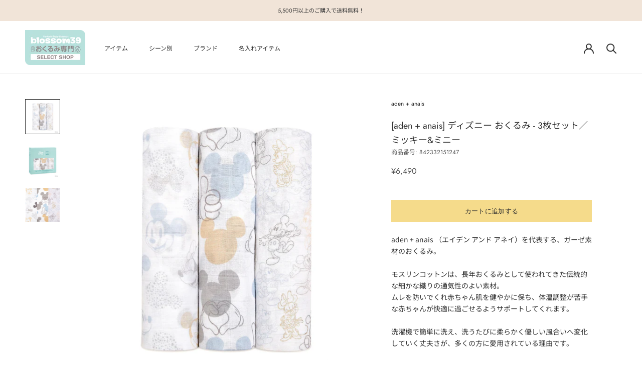

--- FILE ---
content_type: text/html; charset=utf-8
request_url: https://adenandanais.okurumi.com/collections/swaddle/products/aden2014
body_size: 30523
content:
<!doctype html>

<html class="no-js" lang="ja">
  <head>
    <meta charset="utf-8"> 
    <meta http-equiv="X-UA-Compatible" content="IE=edge,chrome=1">
    <meta name="viewport" content="width=device-width, initial-scale=1.0, height=device-height, minimum-scale=1.0, maximum-scale=1.0">
    <meta name="theme-color" content="">

    <title>
      [aden + anais] ディズニー おくるみ - 3枚セット／ミッキー&amp;ミニー &ndash; blossom39 おくるみ専門 SELECT SHOP
    </title><meta name="description" content="aden + anais （エイデン アンド アネイ）を代表する、ガーゼ素材のおくるみ。モスリンコットンは、長年おくるみとして使われてきた伝統的な細かな織りの通気性のよい素材。ムレを防いでくれ赤ちゃん肌を健やかに保ち、体温調整が苦手な赤ちゃんが快適に過ごせるようサポートしてくれます。洗濯機で簡単に洗え、洗うたびに柔らかく優しい風合いへ変化していく丈夫さが、多くの方に愛用されている理由です。赤ちゃんをしっかりと包める大きめサイズなので、授乳ケープやバスタオル、ブランケット代わりにも便利。その他、お出かけ時にはベビーカーにかけて日よけ、虫よけ対策に。広げて遊び場シートやオムツ替えマットとしても使え、様々な用途に長くお使いいただけます。フ"><link rel="canonical" href="https://adenandanais.okurumi.com/products/aden2014"><link rel="shortcut icon" href="//adenandanais.okurumi.com/cdn/shop/files/favicon_96x.png?v=1623029925" type="image/png"><meta property="og:type" content="product">
  <meta property="og:title" content="[aden + anais]  ディズニー おくるみ - 3枚セット／ミッキー&amp;ミニー"><meta property="og:image" content="http://adenandanais.okurumi.com/cdn/shop/products/116-1_ab7ff83c-3280-4803-a18c-13daae275c31.jpg?v=1627955406">
    <meta property="og:image:secure_url" content="https://adenandanais.okurumi.com/cdn/shop/products/116-1_ab7ff83c-3280-4803-a18c-13daae275c31.jpg?v=1627955406">
    <meta property="og:image:width" content="1800">
    <meta property="og:image:height" content="1800"><meta property="product:price:amount" content="6,490">
  <meta property="product:price:currency" content="JPY"><meta property="og:description" content="aden + anais （エイデン アンド アネイ）を代表する、ガーゼ素材のおくるみ。モスリンコットンは、長年おくるみとして使われてきた伝統的な細かな織りの通気性のよい素材。ムレを防いでくれ赤ちゃん肌を健やかに保ち、体温調整が苦手な赤ちゃんが快適に過ごせるようサポートしてくれます。洗濯機で簡単に洗え、洗うたびに柔らかく優しい風合いへ変化していく丈夫さが、多くの方に愛用されている理由です。赤ちゃんをしっかりと包める大きめサイズなので、授乳ケープやバスタオル、ブランケット代わりにも便利。その他、お出かけ時にはベビーカーにかけて日よけ、虫よけ対策に。広げて遊び場シートやオムツ替えマットとしても使え、様々な用途に長くお使いいただけます。フ"><meta property="og:url" content="https://adenandanais.okurumi.com/products/aden2014">
<meta property="og:site_name" content="blossom39 おくるみ専門 SELECT SHOP"><meta name="twitter:card" content="summary"><meta name="twitter:title" content="[aden + anais]  ディズニー おくるみ - 3枚セット／ミッキー&amp;ミニー">
  <meta name="twitter:description" content="aden + anais （エイデン アンド アネイ）を代表する、ガーゼ素材のおくるみ。モスリンコットンは、長年おくるみとして使われてきた伝統的な細かな織りの通気性のよい素材。ムレを防いでくれ赤ちゃん肌を健やかに保ち、体温調整が苦手な赤ちゃんが快適に過ごせるようサポートしてくれます。洗濯機で簡単に洗え、洗うたびに柔らかく優しい風合いへ変化していく丈夫さが、多くの方に愛用されている理由です。赤ちゃんをしっかりと包める大きめサイズなので、授乳ケープやバスタオル、ブランケット代わりにも便利。その他、お出かけ時にはベビーカーにかけて日よけ、虫よけ対策に。広げて遊び場シートやオムツ替えマットとしても使え、様々な用途に長くお使いいただけます。ファーストセットにぴったりな３枚入り。スペシャルなディズニーコレクション。




ブランド
aden + anais


カラー
ミッキー&amp;amp;ミニー


サイズ
120cm✕120cm


素材
コットン100％（モスリンコットン）


メーカー
アメリカ


生産国
中国


">
  <meta name="twitter:image" content="https://adenandanais.okurumi.com/cdn/shop/products/116-1_ab7ff83c-3280-4803-a18c-13daae275c31_600x600_crop_center.jpg?v=1627955406">
    <style>
  @font-face {
  font-family: Jost;
  font-weight: 400;
  font-style: normal;
  font-display: fallback;
  src: url("//adenandanais.okurumi.com/cdn/fonts/jost/jost_n4.d47a1b6347ce4a4c9f437608011273009d91f2b7.woff2") format("woff2"),
       url("//adenandanais.okurumi.com/cdn/fonts/jost/jost_n4.791c46290e672b3f85c3d1c651ef2efa3819eadd.woff") format("woff");
}

  @font-face {
  font-family: "Noto Sans Japanese";
  font-weight: 400;
  font-style: normal;
  font-display: fallback;
  src: url("//adenandanais.okurumi.com/cdn/fonts/noto_sans_japanese/notosansjapanese_n4.74a6927b879b930fdec4ab8bb6917103ae8bbca9.woff2") format("woff2"),
       url("//adenandanais.okurumi.com/cdn/fonts/noto_sans_japanese/notosansjapanese_n4.15630f5c60bcf9ed7de2df9484ab75ddd007c8e2.woff") format("woff");
}


  @font-face {
  font-family: "Noto Sans Japanese";
  font-weight: 700;
  font-style: normal;
  font-display: fallback;
  src: url("//adenandanais.okurumi.com/cdn/fonts/noto_sans_japanese/notosansjapanese_n7.1abda075dc6bf08053b865d23e5712ef6cfa899b.woff2") format("woff2"),
       url("//adenandanais.okurumi.com/cdn/fonts/noto_sans_japanese/notosansjapanese_n7.aa2be2df2112f4742b97ac4fa9dca5bb760e3ab4.woff") format("woff");
}

  
  

  :root {
    --heading-font-family : Jost, sans-serif;
    --heading-font-weight : 400;
    --heading-font-style  : normal;

    --text-font-family : "Noto Sans Japanese", sans-serif;
    --text-font-weight : 400;
    --text-font-style  : normal;

    --base-text-font-size   : 14px;
    --default-text-font-size: 14px;--background          : #ffffff;
    --background-rgb      : 255, 255, 255;
    --light-background    : #ffffff;
    --light-background-rgb: 255, 255, 255;
    --heading-color       : #303030;
    --text-color          : #303030;
    --text-color-rgb      : 48, 48, 48;
    --text-color-light    : #595959;
    --text-color-light-rgb: 89, 89, 89;
    --link-color          : #303030;
    --link-color-rgb      : 48, 48, 48;
    --border-color        : #e0e0e0;
    --border-color-rgb    : 224, 224, 224;

    --button-background    : #f5db8b;
    --button-background-rgb: 245, 219, 139;
    --button-text-color    : #303030;

    --header-background       : #ffffff;
    --header-heading-color    : #303030;
    --header-light-text-color : #595959;
    --header-border-color     : #e0e0e0;

    --footer-background    : #ffffff;
    --footer-text-color    : #595959;
    --footer-heading-color : #303030;
    --footer-border-color  : #e6e6e6;

    --navigation-background      : #ffffff;
    --navigation-background-rgb  : 255, 255, 255;
    --navigation-text-color      : #303030;
    --navigation-text-color-light: rgba(48, 48, 48, 0.5);
    --navigation-border-color    : rgba(48, 48, 48, 0.25);

    --newsletter-popup-background     : #ffffff;
    --newsletter-popup-text-color     : #303030;
    --newsletter-popup-text-color-rgb : 48, 48, 48;

    --secondary-elements-background       : #eaf6f5;
    --secondary-elements-background-rgb   : 234, 246, 245;
    --secondary-elements-text-color       : #303030;
    --secondary-elements-text-color-light : rgba(48, 48, 48, 0.5);
    --secondary-elements-border-color     : rgba(48, 48, 48, 0.25);

    --product-sale-price-color    : #f94c43;
    --product-sale-price-color-rgb: 249, 76, 67;
    --product-star-rating: #f6a429;

    /* Shopify related variables */
    --payment-terms-background-color: #ffffff;

    /* Products */

    --horizontal-spacing-four-products-per-row: 60px;
        --horizontal-spacing-two-products-per-row : 60px;

    --vertical-spacing-four-products-per-row: 60px;
        --vertical-spacing-two-products-per-row : 75px;

    /* Animation */
    --drawer-transition-timing: cubic-bezier(0.645, 0.045, 0.355, 1);
    --header-base-height: 80px; /* We set a default for browsers that do not support CSS variables */

    /* Cursors */
    --cursor-zoom-in-svg    : url(//adenandanais.okurumi.com/cdn/shop/t/5/assets/cursor-zoom-in.svg?v=169337020044000511451678941328);
    --cursor-zoom-in-2x-svg : url(//adenandanais.okurumi.com/cdn/shop/t/5/assets/cursor-zoom-in-2x.svg?v=163885027072013793871678941328);
  }
</style>

<script>
  // IE11 does not have support for CSS variables, so we have to polyfill them
  if (!(((window || {}).CSS || {}).supports && window.CSS.supports('(--a: 0)'))) {
    const script = document.createElement('script');
    script.type = 'text/javascript';
    script.src = 'https://cdn.jsdelivr.net/npm/css-vars-ponyfill@2';
    script.onload = function() {
      cssVars({});
    };

    document.getElementsByTagName('head')[0].appendChild(script);
  }
</script>

    <script>window.performance && window.performance.mark && window.performance.mark('shopify.content_for_header.start');</script><meta name="google-site-verification" content="E27xnRwykFHaq435xuBZZpyjsJ4zwwNSEJ2957oCa8s">
<meta id="shopify-digital-wallet" name="shopify-digital-wallet" content="/57233178773/digital_wallets/dialog">
<meta name="shopify-checkout-api-token" content="25d9b243965082ec5dc5c263200e3158">
<link rel="alternate" type="application/json+oembed" href="https://adenandanais.okurumi.com/products/aden2014.oembed">
<script async="async" src="/checkouts/internal/preloads.js?locale=ja-JP"></script>
<link rel="preconnect" href="https://shop.app" crossorigin="anonymous">
<script async="async" src="https://shop.app/checkouts/internal/preloads.js?locale=ja-JP&shop_id=57233178773" crossorigin="anonymous"></script>
<script id="apple-pay-shop-capabilities" type="application/json">{"shopId":57233178773,"countryCode":"JP","currencyCode":"JPY","merchantCapabilities":["supports3DS"],"merchantId":"gid:\/\/shopify\/Shop\/57233178773","merchantName":"blossom39 おくるみ専門 SELECT SHOP","requiredBillingContactFields":["postalAddress","email","phone"],"requiredShippingContactFields":["postalAddress","email","phone"],"shippingType":"shipping","supportedNetworks":["visa","masterCard","amex","jcb","discover"],"total":{"type":"pending","label":"blossom39 おくるみ専門 SELECT SHOP","amount":"1.00"},"shopifyPaymentsEnabled":true,"supportsSubscriptions":true}</script>
<script id="shopify-features" type="application/json">{"accessToken":"25d9b243965082ec5dc5c263200e3158","betas":["rich-media-storefront-analytics"],"domain":"adenandanais.okurumi.com","predictiveSearch":false,"shopId":57233178773,"locale":"ja"}</script>
<script>var Shopify = Shopify || {};
Shopify.shop = "okurumi-blossom39.myshopify.com";
Shopify.locale = "ja";
Shopify.currency = {"active":"JPY","rate":"1.0"};
Shopify.country = "JP";
Shopify.theme = {"name":"Prestige(2.0)v6.0.0","id":133725683861,"schema_name":"Prestige","schema_version":"6.0.0","theme_store_id":855,"role":"main"};
Shopify.theme.handle = "null";
Shopify.theme.style = {"id":null,"handle":null};
Shopify.cdnHost = "adenandanais.okurumi.com/cdn";
Shopify.routes = Shopify.routes || {};
Shopify.routes.root = "/";</script>
<script type="module">!function(o){(o.Shopify=o.Shopify||{}).modules=!0}(window);</script>
<script>!function(o){function n(){var o=[];function n(){o.push(Array.prototype.slice.apply(arguments))}return n.q=o,n}var t=o.Shopify=o.Shopify||{};t.loadFeatures=n(),t.autoloadFeatures=n()}(window);</script>
<script>
  window.ShopifyPay = window.ShopifyPay || {};
  window.ShopifyPay.apiHost = "shop.app\/pay";
  window.ShopifyPay.redirectState = null;
</script>
<script id="shop-js-analytics" type="application/json">{"pageType":"product"}</script>
<script defer="defer" async type="module" src="//adenandanais.okurumi.com/cdn/shopifycloud/shop-js/modules/v2/client.init-shop-cart-sync_Cun6Ba8E.ja.esm.js"></script>
<script defer="defer" async type="module" src="//adenandanais.okurumi.com/cdn/shopifycloud/shop-js/modules/v2/chunk.common_DGWubyOB.esm.js"></script>
<script type="module">
  await import("//adenandanais.okurumi.com/cdn/shopifycloud/shop-js/modules/v2/client.init-shop-cart-sync_Cun6Ba8E.ja.esm.js");
await import("//adenandanais.okurumi.com/cdn/shopifycloud/shop-js/modules/v2/chunk.common_DGWubyOB.esm.js");

  window.Shopify.SignInWithShop?.initShopCartSync?.({"fedCMEnabled":true,"windoidEnabled":true});

</script>
<script>
  window.Shopify = window.Shopify || {};
  if (!window.Shopify.featureAssets) window.Shopify.featureAssets = {};
  window.Shopify.featureAssets['shop-js'] = {"shop-cart-sync":["modules/v2/client.shop-cart-sync_kpadWrR6.ja.esm.js","modules/v2/chunk.common_DGWubyOB.esm.js"],"init-fed-cm":["modules/v2/client.init-fed-cm_deEwcgdG.ja.esm.js","modules/v2/chunk.common_DGWubyOB.esm.js"],"shop-button":["modules/v2/client.shop-button_Bgl7Akkx.ja.esm.js","modules/v2/chunk.common_DGWubyOB.esm.js"],"shop-cash-offers":["modules/v2/client.shop-cash-offers_CGfJizyJ.ja.esm.js","modules/v2/chunk.common_DGWubyOB.esm.js","modules/v2/chunk.modal_Ba7vk6QP.esm.js"],"init-windoid":["modules/v2/client.init-windoid_DLaIoEuB.ja.esm.js","modules/v2/chunk.common_DGWubyOB.esm.js"],"shop-toast-manager":["modules/v2/client.shop-toast-manager_BZdAlEPY.ja.esm.js","modules/v2/chunk.common_DGWubyOB.esm.js"],"init-shop-email-lookup-coordinator":["modules/v2/client.init-shop-email-lookup-coordinator_BxGPdBrh.ja.esm.js","modules/v2/chunk.common_DGWubyOB.esm.js"],"init-shop-cart-sync":["modules/v2/client.init-shop-cart-sync_Cun6Ba8E.ja.esm.js","modules/v2/chunk.common_DGWubyOB.esm.js"],"avatar":["modules/v2/client.avatar_BTnouDA3.ja.esm.js"],"pay-button":["modules/v2/client.pay-button_iRJggQYg.ja.esm.js","modules/v2/chunk.common_DGWubyOB.esm.js"],"init-customer-accounts":["modules/v2/client.init-customer-accounts_BbQrQ-BF.ja.esm.js","modules/v2/client.shop-login-button_CXxZBmJa.ja.esm.js","modules/v2/chunk.common_DGWubyOB.esm.js","modules/v2/chunk.modal_Ba7vk6QP.esm.js"],"init-shop-for-new-customer-accounts":["modules/v2/client.init-shop-for-new-customer-accounts_48e-446J.ja.esm.js","modules/v2/client.shop-login-button_CXxZBmJa.ja.esm.js","modules/v2/chunk.common_DGWubyOB.esm.js","modules/v2/chunk.modal_Ba7vk6QP.esm.js"],"shop-login-button":["modules/v2/client.shop-login-button_CXxZBmJa.ja.esm.js","modules/v2/chunk.common_DGWubyOB.esm.js","modules/v2/chunk.modal_Ba7vk6QP.esm.js"],"init-customer-accounts-sign-up":["modules/v2/client.init-customer-accounts-sign-up_Bb65hYMR.ja.esm.js","modules/v2/client.shop-login-button_CXxZBmJa.ja.esm.js","modules/v2/chunk.common_DGWubyOB.esm.js","modules/v2/chunk.modal_Ba7vk6QP.esm.js"],"shop-follow-button":["modules/v2/client.shop-follow-button_BO2OQvUT.ja.esm.js","modules/v2/chunk.common_DGWubyOB.esm.js","modules/v2/chunk.modal_Ba7vk6QP.esm.js"],"checkout-modal":["modules/v2/client.checkout-modal__QRFVvMA.ja.esm.js","modules/v2/chunk.common_DGWubyOB.esm.js","modules/v2/chunk.modal_Ba7vk6QP.esm.js"],"lead-capture":["modules/v2/client.lead-capture_Be4qr8sG.ja.esm.js","modules/v2/chunk.common_DGWubyOB.esm.js","modules/v2/chunk.modal_Ba7vk6QP.esm.js"],"shop-login":["modules/v2/client.shop-login_BCaq99Td.ja.esm.js","modules/v2/chunk.common_DGWubyOB.esm.js","modules/v2/chunk.modal_Ba7vk6QP.esm.js"],"payment-terms":["modules/v2/client.payment-terms_C-1Cu6jg.ja.esm.js","modules/v2/chunk.common_DGWubyOB.esm.js","modules/v2/chunk.modal_Ba7vk6QP.esm.js"]};
</script>
<script>(function() {
  var isLoaded = false;
  function asyncLoad() {
    if (isLoaded) return;
    isLoaded = true;
    var urls = ["https:\/\/delivery-date-and-time-picker.amp.tokyo\/script_tags\/cart_attributes.js?shop=okurumi-blossom39.myshopify.com"];
    for (var i = 0; i < urls.length; i++) {
      var s = document.createElement('script');
      s.type = 'text/javascript';
      s.async = true;
      s.src = urls[i];
      var x = document.getElementsByTagName('script')[0];
      x.parentNode.insertBefore(s, x);
    }
  };
  if(window.attachEvent) {
    window.attachEvent('onload', asyncLoad);
  } else {
    window.addEventListener('load', asyncLoad, false);
  }
})();</script>
<script id="__st">var __st={"a":57233178773,"offset":32400,"reqid":"f65d5259-8fbd-43e0-8ef0-02609a3a8cf4-1768597547","pageurl":"adenandanais.okurumi.com\/collections\/swaddle\/products\/aden2014","u":"fdcd2b78df4a","p":"product","rtyp":"product","rid":6885533515925};</script>
<script>window.ShopifyPaypalV4VisibilityTracking = true;</script>
<script id="captcha-bootstrap">!function(){'use strict';const t='contact',e='account',n='new_comment',o=[[t,t],['blogs',n],['comments',n],[t,'customer']],c=[[e,'customer_login'],[e,'guest_login'],[e,'recover_customer_password'],[e,'create_customer']],r=t=>t.map((([t,e])=>`form[action*='/${t}']:not([data-nocaptcha='true']) input[name='form_type'][value='${e}']`)).join(','),a=t=>()=>t?[...document.querySelectorAll(t)].map((t=>t.form)):[];function s(){const t=[...o],e=r(t);return a(e)}const i='password',u='form_key',d=['recaptcha-v3-token','g-recaptcha-response','h-captcha-response',i],f=()=>{try{return window.sessionStorage}catch{return}},m='__shopify_v',_=t=>t.elements[u];function p(t,e,n=!1){try{const o=window.sessionStorage,c=JSON.parse(o.getItem(e)),{data:r}=function(t){const{data:e,action:n}=t;return t[m]||n?{data:e,action:n}:{data:t,action:n}}(c);for(const[e,n]of Object.entries(r))t.elements[e]&&(t.elements[e].value=n);n&&o.removeItem(e)}catch(o){console.error('form repopulation failed',{error:o})}}const l='form_type',E='cptcha';function T(t){t.dataset[E]=!0}const w=window,h=w.document,L='Shopify',v='ce_forms',y='captcha';let A=!1;((t,e)=>{const n=(g='f06e6c50-85a8-45c8-87d0-21a2b65856fe',I='https://cdn.shopify.com/shopifycloud/storefront-forms-hcaptcha/ce_storefront_forms_captcha_hcaptcha.v1.5.2.iife.js',D={infoText:'hCaptchaによる保護',privacyText:'プライバシー',termsText:'利用規約'},(t,e,n)=>{const o=w[L][v],c=o.bindForm;if(c)return c(t,g,e,D).then(n);var r;o.q.push([[t,g,e,D],n]),r=I,A||(h.body.append(Object.assign(h.createElement('script'),{id:'captcha-provider',async:!0,src:r})),A=!0)});var g,I,D;w[L]=w[L]||{},w[L][v]=w[L][v]||{},w[L][v].q=[],w[L][y]=w[L][y]||{},w[L][y].protect=function(t,e){n(t,void 0,e),T(t)},Object.freeze(w[L][y]),function(t,e,n,w,h,L){const[v,y,A,g]=function(t,e,n){const i=e?o:[],u=t?c:[],d=[...i,...u],f=r(d),m=r(i),_=r(d.filter((([t,e])=>n.includes(e))));return[a(f),a(m),a(_),s()]}(w,h,L),I=t=>{const e=t.target;return e instanceof HTMLFormElement?e:e&&e.form},D=t=>v().includes(t);t.addEventListener('submit',(t=>{const e=I(t);if(!e)return;const n=D(e)&&!e.dataset.hcaptchaBound&&!e.dataset.recaptchaBound,o=_(e),c=g().includes(e)&&(!o||!o.value);(n||c)&&t.preventDefault(),c&&!n&&(function(t){try{if(!f())return;!function(t){const e=f();if(!e)return;const n=_(t);if(!n)return;const o=n.value;o&&e.removeItem(o)}(t);const e=Array.from(Array(32),(()=>Math.random().toString(36)[2])).join('');!function(t,e){_(t)||t.append(Object.assign(document.createElement('input'),{type:'hidden',name:u})),t.elements[u].value=e}(t,e),function(t,e){const n=f();if(!n)return;const o=[...t.querySelectorAll(`input[type='${i}']`)].map((({name:t})=>t)),c=[...d,...o],r={};for(const[a,s]of new FormData(t).entries())c.includes(a)||(r[a]=s);n.setItem(e,JSON.stringify({[m]:1,action:t.action,data:r}))}(t,e)}catch(e){console.error('failed to persist form',e)}}(e),e.submit())}));const S=(t,e)=>{t&&!t.dataset[E]&&(n(t,e.some((e=>e===t))),T(t))};for(const o of['focusin','change'])t.addEventListener(o,(t=>{const e=I(t);D(e)&&S(e,y())}));const B=e.get('form_key'),M=e.get(l),P=B&&M;t.addEventListener('DOMContentLoaded',(()=>{const t=y();if(P)for(const e of t)e.elements[l].value===M&&p(e,B);[...new Set([...A(),...v().filter((t=>'true'===t.dataset.shopifyCaptcha))])].forEach((e=>S(e,t)))}))}(h,new URLSearchParams(w.location.search),n,t,e,['guest_login'])})(!0,!0)}();</script>
<script integrity="sha256-4kQ18oKyAcykRKYeNunJcIwy7WH5gtpwJnB7kiuLZ1E=" data-source-attribution="shopify.loadfeatures" defer="defer" src="//adenandanais.okurumi.com/cdn/shopifycloud/storefront/assets/storefront/load_feature-a0a9edcb.js" crossorigin="anonymous"></script>
<script crossorigin="anonymous" defer="defer" src="//adenandanais.okurumi.com/cdn/shopifycloud/storefront/assets/shopify_pay/storefront-65b4c6d7.js?v=20250812"></script>
<script data-source-attribution="shopify.dynamic_checkout.dynamic.init">var Shopify=Shopify||{};Shopify.PaymentButton=Shopify.PaymentButton||{isStorefrontPortableWallets:!0,init:function(){window.Shopify.PaymentButton.init=function(){};var t=document.createElement("script");t.src="https://adenandanais.okurumi.com/cdn/shopifycloud/portable-wallets/latest/portable-wallets.ja.js",t.type="module",document.head.appendChild(t)}};
</script>
<script data-source-attribution="shopify.dynamic_checkout.buyer_consent">
  function portableWalletsHideBuyerConsent(e){var t=document.getElementById("shopify-buyer-consent"),n=document.getElementById("shopify-subscription-policy-button");t&&n&&(t.classList.add("hidden"),t.setAttribute("aria-hidden","true"),n.removeEventListener("click",e))}function portableWalletsShowBuyerConsent(e){var t=document.getElementById("shopify-buyer-consent"),n=document.getElementById("shopify-subscription-policy-button");t&&n&&(t.classList.remove("hidden"),t.removeAttribute("aria-hidden"),n.addEventListener("click",e))}window.Shopify?.PaymentButton&&(window.Shopify.PaymentButton.hideBuyerConsent=portableWalletsHideBuyerConsent,window.Shopify.PaymentButton.showBuyerConsent=portableWalletsShowBuyerConsent);
</script>
<script data-source-attribution="shopify.dynamic_checkout.cart.bootstrap">document.addEventListener("DOMContentLoaded",(function(){function t(){return document.querySelector("shopify-accelerated-checkout-cart, shopify-accelerated-checkout")}if(t())Shopify.PaymentButton.init();else{new MutationObserver((function(e,n){t()&&(Shopify.PaymentButton.init(),n.disconnect())})).observe(document.body,{childList:!0,subtree:!0})}}));
</script>
<link id="shopify-accelerated-checkout-styles" rel="stylesheet" media="screen" href="https://adenandanais.okurumi.com/cdn/shopifycloud/portable-wallets/latest/accelerated-checkout-backwards-compat.css" crossorigin="anonymous">
<style id="shopify-accelerated-checkout-cart">
        #shopify-buyer-consent {
  margin-top: 1em;
  display: inline-block;
  width: 100%;
}

#shopify-buyer-consent.hidden {
  display: none;
}

#shopify-subscription-policy-button {
  background: none;
  border: none;
  padding: 0;
  text-decoration: underline;
  font-size: inherit;
  cursor: pointer;
}

#shopify-subscription-policy-button::before {
  box-shadow: none;
}

      </style>

<script>window.performance && window.performance.mark && window.performance.mark('shopify.content_for_header.end');</script>

    <link rel="stylesheet" href="//adenandanais.okurumi.com/cdn/shop/t/5/assets/theme.css?v=51572683675487662141752220537">
    <link href="https://use.fontawesome.com/releases/v5.15.3/css/all.css" rel="stylesheet">

    <script>// This allows to expose several variables to the global scope, to be used in scripts
      window.theme = {
        pageType: "product",
        moneyFormat: "¥{{amount_no_decimals}}",
        moneyWithCurrencyFormat: "¥{{amount_no_decimals}} JPY",
        currencyCodeEnabled: false,
        productImageSize: "square",
        searchMode: "product,article,page",
        showPageTransition: false,
        showElementStaggering: false,
        showImageZooming: true
      };

      window.routes = {
        rootUrl: "\/",
        rootUrlWithoutSlash: '',
        cartUrl: "\/cart",
        cartAddUrl: "\/cart\/add",
        cartChangeUrl: "\/cart\/change",
        searchUrl: "\/search",
        productRecommendationsUrl: "\/recommendations\/products"
      };

      window.languages = {
        cartAddNote: "注文メモを追加",
        cartEditNote: "注文メモを変更",
        productImageLoadingError: "この画像を読み込めませんでした。 ページをリロードしてください。",
        productFormAddToCart: "カートに追加する",
        productFormUnavailable: "お取り扱いできません",
        productFormSoldOut: "入荷待ち",
        shippingEstimatorOneResult: "1つのオプションが利用可能：",
        shippingEstimatorMoreResults: "{{count}}つのオプションが利用可能：",
        shippingEstimatorNoResults: "配送が見つかりませんでした"
      };

      window.lazySizesConfig = {
        loadHidden: false,
        hFac: 0.5,
        expFactor: 2,
        ricTimeout: 150,
        lazyClass: 'Image--lazyLoad',
        loadingClass: 'Image--lazyLoading',
        loadedClass: 'Image--lazyLoaded'
      };

      document.documentElement.className = document.documentElement.className.replace('no-js', 'js');
      document.documentElement.style.setProperty('--window-height', window.innerHeight + 'px');

      // We do a quick detection of some features (we could use Modernizr but for so little...)
      (function() {
        document.documentElement.className += ((window.CSS && window.CSS.supports('(position: sticky) or (position: -webkit-sticky)')) ? ' supports-sticky' : ' no-supports-sticky');
        document.documentElement.className += (window.matchMedia('(-moz-touch-enabled: 1), (hover: none)')).matches ? ' no-supports-hover' : ' supports-hover';
      }());

      
    </script>

    <script src="//adenandanais.okurumi.com/cdn/shop/t/5/assets/lazysizes.min.js?v=174358363404432586981678940296" async></script><script src="//adenandanais.okurumi.com/cdn/shop/t/5/assets/libs.min.js?v=26178543184394469741678940296" defer></script>
    <script src="//adenandanais.okurumi.com/cdn/shop/t/5/assets/theme.js?v=24122939957690793171678940296" defer></script>
    <script src="//adenandanais.okurumi.com/cdn/shop/t/5/assets/custom.js?v=183944157590872491501678940296" defer></script>

    <script>
      (function () {
        window.onpageshow = function() {
          if (window.theme.showPageTransition) {
            var pageTransition = document.querySelector('.PageTransition');

            if (pageTransition) {
              pageTransition.style.visibility = 'visible';
              pageTransition.style.opacity = '0';
            }
          }

          // When the page is loaded from the cache, we have to reload the cart content
          document.documentElement.dispatchEvent(new CustomEvent('cart:refresh', {
            bubbles: true
          }));
        };
      })();
    </script>

    
  <script type="application/ld+json">
  {
    "@context": "http://schema.org",
    "@type": "Product",
    "offers": [{
          "@type": "Offer",
          "name": "Default Title",
          "availability":"https://schema.org/InStock",
          "price": 6490.0,
          "priceCurrency": "JPY",
          "priceValidUntil": "2026-01-27","sku": "842332151247","url": "/products/aden2014?variant=40232863498389"
        }
],
      "gtin12": "842332151247",
      "productId": "842332151247",
    "brand": {
      "name": "aden + anais"
    },
    "name": "[aden + anais]  ディズニー おくるみ - 3枚セット／ミッキー\u0026ミニー",
    "description": "aden + anais （エイデン アンド アネイ）を代表する、ガーゼ素材のおくるみ。モスリンコットンは、長年おくるみとして使われてきた伝統的な細かな織りの通気性のよい素材。ムレを防いでくれ赤ちゃん肌を健やかに保ち、体温調整が苦手な赤ちゃんが快適に過ごせるようサポートしてくれます。洗濯機で簡単に洗え、洗うたびに柔らかく優しい風合いへ変化していく丈夫さが、多くの方に愛用されている理由です。赤ちゃんをしっかりと包める大きめサイズなので、授乳ケープやバスタオル、ブランケット代わりにも便利。その他、お出かけ時にはベビーカーにかけて日よけ、虫よけ対策に。広げて遊び場シートやオムツ替えマットとしても使え、様々な用途に長くお使いいただけます。ファーストセットにぴったりな３枚入り。スペシャルなディズニーコレクション。\n\n\n\n\nブランド\naden + anais\n\n\nカラー\nミッキー\u0026amp;ミニー\n\n\nサイズ\n120cm✕120cm\n\n\n素材\nコットン100％（モスリンコットン）\n\n\nメーカー\nアメリカ\n\n\n生産国\n中国\n\n\n",
    "category": "おくるみ",
    "url": "/products/aden2014",
    "sku": "842332151247",
    "image": {
      "@type": "ImageObject",
      "url": "https://adenandanais.okurumi.com/cdn/shop/products/116-1_ab7ff83c-3280-4803-a18c-13daae275c31_1024x.jpg?v=1627955406",
      "image": "https://adenandanais.okurumi.com/cdn/shop/products/116-1_ab7ff83c-3280-4803-a18c-13daae275c31_1024x.jpg?v=1627955406",
      "name": "[aden + anais]  ディズニー おくるみ - 3枚セット／ミッキー\u0026ミニー",
      "width": "1024",
      "height": "1024"
    }
  }
  </script>



  <script type="application/ld+json">
  {
    "@context": "http://schema.org",
    "@type": "BreadcrumbList",
  "itemListElement": [{
      "@type": "ListItem",
      "position": 1,
      "name": "ホームページ",
      "item": "https://adenandanais.okurumi.com"
    },{
          "@type": "ListItem",
          "position": 2,
          "name": "おくるみ",
          "item": "https://adenandanais.okurumi.com/collections/swaddle"
        }, {
          "@type": "ListItem",
          "position": 3,
          "name": "[aden + anais]  ディズニー おくるみ - 3枚セット／ミッキー\u0026ミニー",
          "item": "https://adenandanais.okurumi.com/products/aden2014"
        }]
  }
  </script>

  <link href="https://monorail-edge.shopifysvc.com" rel="dns-prefetch">
<script>(function(){if ("sendBeacon" in navigator && "performance" in window) {try {var session_token_from_headers = performance.getEntriesByType('navigation')[0].serverTiming.find(x => x.name == '_s').description;} catch {var session_token_from_headers = undefined;}var session_cookie_matches = document.cookie.match(/_shopify_s=([^;]*)/);var session_token_from_cookie = session_cookie_matches && session_cookie_matches.length === 2 ? session_cookie_matches[1] : "";var session_token = session_token_from_headers || session_token_from_cookie || "";function handle_abandonment_event(e) {var entries = performance.getEntries().filter(function(entry) {return /monorail-edge.shopifysvc.com/.test(entry.name);});if (!window.abandonment_tracked && entries.length === 0) {window.abandonment_tracked = true;var currentMs = Date.now();var navigation_start = performance.timing.navigationStart;var payload = {shop_id: 57233178773,url: window.location.href,navigation_start,duration: currentMs - navigation_start,session_token,page_type: "product"};window.navigator.sendBeacon("https://monorail-edge.shopifysvc.com/v1/produce", JSON.stringify({schema_id: "online_store_buyer_site_abandonment/1.1",payload: payload,metadata: {event_created_at_ms: currentMs,event_sent_at_ms: currentMs}}));}}window.addEventListener('pagehide', handle_abandonment_event);}}());</script>
<script id="web-pixels-manager-setup">(function e(e,d,r,n,o){if(void 0===o&&(o={}),!Boolean(null===(a=null===(i=window.Shopify)||void 0===i?void 0:i.analytics)||void 0===a?void 0:a.replayQueue)){var i,a;window.Shopify=window.Shopify||{};var t=window.Shopify;t.analytics=t.analytics||{};var s=t.analytics;s.replayQueue=[],s.publish=function(e,d,r){return s.replayQueue.push([e,d,r]),!0};try{self.performance.mark("wpm:start")}catch(e){}var l=function(){var e={modern:/Edge?\/(1{2}[4-9]|1[2-9]\d|[2-9]\d{2}|\d{4,})\.\d+(\.\d+|)|Firefox\/(1{2}[4-9]|1[2-9]\d|[2-9]\d{2}|\d{4,})\.\d+(\.\d+|)|Chrom(ium|e)\/(9{2}|\d{3,})\.\d+(\.\d+|)|(Maci|X1{2}).+ Version\/(15\.\d+|(1[6-9]|[2-9]\d|\d{3,})\.\d+)([,.]\d+|)( \(\w+\)|)( Mobile\/\w+|) Safari\/|Chrome.+OPR\/(9{2}|\d{3,})\.\d+\.\d+|(CPU[ +]OS|iPhone[ +]OS|CPU[ +]iPhone|CPU IPhone OS|CPU iPad OS)[ +]+(15[._]\d+|(1[6-9]|[2-9]\d|\d{3,})[._]\d+)([._]\d+|)|Android:?[ /-](13[3-9]|1[4-9]\d|[2-9]\d{2}|\d{4,})(\.\d+|)(\.\d+|)|Android.+Firefox\/(13[5-9]|1[4-9]\d|[2-9]\d{2}|\d{4,})\.\d+(\.\d+|)|Android.+Chrom(ium|e)\/(13[3-9]|1[4-9]\d|[2-9]\d{2}|\d{4,})\.\d+(\.\d+|)|SamsungBrowser\/([2-9]\d|\d{3,})\.\d+/,legacy:/Edge?\/(1[6-9]|[2-9]\d|\d{3,})\.\d+(\.\d+|)|Firefox\/(5[4-9]|[6-9]\d|\d{3,})\.\d+(\.\d+|)|Chrom(ium|e)\/(5[1-9]|[6-9]\d|\d{3,})\.\d+(\.\d+|)([\d.]+$|.*Safari\/(?![\d.]+ Edge\/[\d.]+$))|(Maci|X1{2}).+ Version\/(10\.\d+|(1[1-9]|[2-9]\d|\d{3,})\.\d+)([,.]\d+|)( \(\w+\)|)( Mobile\/\w+|) Safari\/|Chrome.+OPR\/(3[89]|[4-9]\d|\d{3,})\.\d+\.\d+|(CPU[ +]OS|iPhone[ +]OS|CPU[ +]iPhone|CPU IPhone OS|CPU iPad OS)[ +]+(10[._]\d+|(1[1-9]|[2-9]\d|\d{3,})[._]\d+)([._]\d+|)|Android:?[ /-](13[3-9]|1[4-9]\d|[2-9]\d{2}|\d{4,})(\.\d+|)(\.\d+|)|Mobile Safari.+OPR\/([89]\d|\d{3,})\.\d+\.\d+|Android.+Firefox\/(13[5-9]|1[4-9]\d|[2-9]\d{2}|\d{4,})\.\d+(\.\d+|)|Android.+Chrom(ium|e)\/(13[3-9]|1[4-9]\d|[2-9]\d{2}|\d{4,})\.\d+(\.\d+|)|Android.+(UC? ?Browser|UCWEB|U3)[ /]?(15\.([5-9]|\d{2,})|(1[6-9]|[2-9]\d|\d{3,})\.\d+)\.\d+|SamsungBrowser\/(5\.\d+|([6-9]|\d{2,})\.\d+)|Android.+MQ{2}Browser\/(14(\.(9|\d{2,})|)|(1[5-9]|[2-9]\d|\d{3,})(\.\d+|))(\.\d+|)|K[Aa][Ii]OS\/(3\.\d+|([4-9]|\d{2,})\.\d+)(\.\d+|)/},d=e.modern,r=e.legacy,n=navigator.userAgent;return n.match(d)?"modern":n.match(r)?"legacy":"unknown"}(),u="modern"===l?"modern":"legacy",c=(null!=n?n:{modern:"",legacy:""})[u],f=function(e){return[e.baseUrl,"/wpm","/b",e.hashVersion,"modern"===e.buildTarget?"m":"l",".js"].join("")}({baseUrl:d,hashVersion:r,buildTarget:u}),m=function(e){var d=e.version,r=e.bundleTarget,n=e.surface,o=e.pageUrl,i=e.monorailEndpoint;return{emit:function(e){var a=e.status,t=e.errorMsg,s=(new Date).getTime(),l=JSON.stringify({metadata:{event_sent_at_ms:s},events:[{schema_id:"web_pixels_manager_load/3.1",payload:{version:d,bundle_target:r,page_url:o,status:a,surface:n,error_msg:t},metadata:{event_created_at_ms:s}}]});if(!i)return console&&console.warn&&console.warn("[Web Pixels Manager] No Monorail endpoint provided, skipping logging."),!1;try{return self.navigator.sendBeacon.bind(self.navigator)(i,l)}catch(e){}var u=new XMLHttpRequest;try{return u.open("POST",i,!0),u.setRequestHeader("Content-Type","text/plain"),u.send(l),!0}catch(e){return console&&console.warn&&console.warn("[Web Pixels Manager] Got an unhandled error while logging to Monorail."),!1}}}}({version:r,bundleTarget:l,surface:e.surface,pageUrl:self.location.href,monorailEndpoint:e.monorailEndpoint});try{o.browserTarget=l,function(e){var d=e.src,r=e.async,n=void 0===r||r,o=e.onload,i=e.onerror,a=e.sri,t=e.scriptDataAttributes,s=void 0===t?{}:t,l=document.createElement("script"),u=document.querySelector("head"),c=document.querySelector("body");if(l.async=n,l.src=d,a&&(l.integrity=a,l.crossOrigin="anonymous"),s)for(var f in s)if(Object.prototype.hasOwnProperty.call(s,f))try{l.dataset[f]=s[f]}catch(e){}if(o&&l.addEventListener("load",o),i&&l.addEventListener("error",i),u)u.appendChild(l);else{if(!c)throw new Error("Did not find a head or body element to append the script");c.appendChild(l)}}({src:f,async:!0,onload:function(){if(!function(){var e,d;return Boolean(null===(d=null===(e=window.Shopify)||void 0===e?void 0:e.analytics)||void 0===d?void 0:d.initialized)}()){var d=window.webPixelsManager.init(e)||void 0;if(d){var r=window.Shopify.analytics;r.replayQueue.forEach((function(e){var r=e[0],n=e[1],o=e[2];d.publishCustomEvent(r,n,o)})),r.replayQueue=[],r.publish=d.publishCustomEvent,r.visitor=d.visitor,r.initialized=!0}}},onerror:function(){return m.emit({status:"failed",errorMsg:"".concat(f," has failed to load")})},sri:function(e){var d=/^sha384-[A-Za-z0-9+/=]+$/;return"string"==typeof e&&d.test(e)}(c)?c:"",scriptDataAttributes:o}),m.emit({status:"loading"})}catch(e){m.emit({status:"failed",errorMsg:(null==e?void 0:e.message)||"Unknown error"})}}})({shopId: 57233178773,storefrontBaseUrl: "https://adenandanais.okurumi.com",extensionsBaseUrl: "https://extensions.shopifycdn.com/cdn/shopifycloud/web-pixels-manager",monorailEndpoint: "https://monorail-edge.shopifysvc.com/unstable/produce_batch",surface: "storefront-renderer",enabledBetaFlags: ["2dca8a86"],webPixelsConfigList: [{"id":"643170453","configuration":"{\"config\":\"{\\\"pixel_id\\\":\\\"G-8CWB4RSGKQ\\\",\\\"target_country\\\":\\\"JP\\\",\\\"gtag_events\\\":[{\\\"type\\\":\\\"search\\\",\\\"action_label\\\":\\\"G-8CWB4RSGKQ\\\"},{\\\"type\\\":\\\"begin_checkout\\\",\\\"action_label\\\":\\\"G-8CWB4RSGKQ\\\"},{\\\"type\\\":\\\"view_item\\\",\\\"action_label\\\":[\\\"G-8CWB4RSGKQ\\\",\\\"MC-RWS6DFW8YB\\\"]},{\\\"type\\\":\\\"purchase\\\",\\\"action_label\\\":[\\\"G-8CWB4RSGKQ\\\",\\\"MC-RWS6DFW8YB\\\"]},{\\\"type\\\":\\\"page_view\\\",\\\"action_label\\\":[\\\"G-8CWB4RSGKQ\\\",\\\"MC-RWS6DFW8YB\\\"]},{\\\"type\\\":\\\"add_payment_info\\\",\\\"action_label\\\":\\\"G-8CWB4RSGKQ\\\"},{\\\"type\\\":\\\"add_to_cart\\\",\\\"action_label\\\":\\\"G-8CWB4RSGKQ\\\"}],\\\"enable_monitoring_mode\\\":false}\"}","eventPayloadVersion":"v1","runtimeContext":"OPEN","scriptVersion":"b2a88bafab3e21179ed38636efcd8a93","type":"APP","apiClientId":1780363,"privacyPurposes":[],"dataSharingAdjustments":{"protectedCustomerApprovalScopes":["read_customer_address","read_customer_email","read_customer_name","read_customer_personal_data","read_customer_phone"]}},{"id":"shopify-app-pixel","configuration":"{}","eventPayloadVersion":"v1","runtimeContext":"STRICT","scriptVersion":"0450","apiClientId":"shopify-pixel","type":"APP","privacyPurposes":["ANALYTICS","MARKETING"]},{"id":"shopify-custom-pixel","eventPayloadVersion":"v1","runtimeContext":"LAX","scriptVersion":"0450","apiClientId":"shopify-pixel","type":"CUSTOM","privacyPurposes":["ANALYTICS","MARKETING"]}],isMerchantRequest: false,initData: {"shop":{"name":"blossom39 おくるみ専門 SELECT SHOP","paymentSettings":{"currencyCode":"JPY"},"myshopifyDomain":"okurumi-blossom39.myshopify.com","countryCode":"JP","storefrontUrl":"https:\/\/adenandanais.okurumi.com"},"customer":null,"cart":null,"checkout":null,"productVariants":[{"price":{"amount":6490.0,"currencyCode":"JPY"},"product":{"title":"[aden + anais]  ディズニー おくるみ - 3枚セット／ミッキー\u0026ミニー","vendor":"aden + anais","id":"6885533515925","untranslatedTitle":"[aden + anais]  ディズニー おくるみ - 3枚セット／ミッキー\u0026ミニー","url":"\/products\/aden2014","type":"おくるみ"},"id":"40232863498389","image":{"src":"\/\/adenandanais.okurumi.com\/cdn\/shop\/products\/116-1_ab7ff83c-3280-4803-a18c-13daae275c31.jpg?v=1627955406"},"sku":"842332151247","title":"Default Title","untranslatedTitle":"Default Title"}],"purchasingCompany":null},},"https://adenandanais.okurumi.com/cdn","fcfee988w5aeb613cpc8e4bc33m6693e112",{"modern":"","legacy":""},{"shopId":"57233178773","storefrontBaseUrl":"https:\/\/adenandanais.okurumi.com","extensionBaseUrl":"https:\/\/extensions.shopifycdn.com\/cdn\/shopifycloud\/web-pixels-manager","surface":"storefront-renderer","enabledBetaFlags":"[\"2dca8a86\"]","isMerchantRequest":"false","hashVersion":"fcfee988w5aeb613cpc8e4bc33m6693e112","publish":"custom","events":"[[\"page_viewed\",{}],[\"product_viewed\",{\"productVariant\":{\"price\":{\"amount\":6490.0,\"currencyCode\":\"JPY\"},\"product\":{\"title\":\"[aden + anais]  ディズニー おくるみ - 3枚セット／ミッキー\u0026ミニー\",\"vendor\":\"aden + anais\",\"id\":\"6885533515925\",\"untranslatedTitle\":\"[aden + anais]  ディズニー おくるみ - 3枚セット／ミッキー\u0026ミニー\",\"url\":\"\/products\/aden2014\",\"type\":\"おくるみ\"},\"id\":\"40232863498389\",\"image\":{\"src\":\"\/\/adenandanais.okurumi.com\/cdn\/shop\/products\/116-1_ab7ff83c-3280-4803-a18c-13daae275c31.jpg?v=1627955406\"},\"sku\":\"842332151247\",\"title\":\"Default Title\",\"untranslatedTitle\":\"Default Title\"}}]]"});</script><script>
  window.ShopifyAnalytics = window.ShopifyAnalytics || {};
  window.ShopifyAnalytics.meta = window.ShopifyAnalytics.meta || {};
  window.ShopifyAnalytics.meta.currency = 'JPY';
  var meta = {"product":{"id":6885533515925,"gid":"gid:\/\/shopify\/Product\/6885533515925","vendor":"aden + anais","type":"おくるみ","handle":"aden2014","variants":[{"id":40232863498389,"price":649000,"name":"[aden + anais]  ディズニー おくるみ - 3枚セット／ミッキー\u0026ミニー","public_title":null,"sku":"842332151247"}],"remote":false},"page":{"pageType":"product","resourceType":"product","resourceId":6885533515925,"requestId":"f65d5259-8fbd-43e0-8ef0-02609a3a8cf4-1768597547"}};
  for (var attr in meta) {
    window.ShopifyAnalytics.meta[attr] = meta[attr];
  }
</script>
<script class="analytics">
  (function () {
    var customDocumentWrite = function(content) {
      var jquery = null;

      if (window.jQuery) {
        jquery = window.jQuery;
      } else if (window.Checkout && window.Checkout.$) {
        jquery = window.Checkout.$;
      }

      if (jquery) {
        jquery('body').append(content);
      }
    };

    var hasLoggedConversion = function(token) {
      if (token) {
        return document.cookie.indexOf('loggedConversion=' + token) !== -1;
      }
      return false;
    }

    var setCookieIfConversion = function(token) {
      if (token) {
        var twoMonthsFromNow = new Date(Date.now());
        twoMonthsFromNow.setMonth(twoMonthsFromNow.getMonth() + 2);

        document.cookie = 'loggedConversion=' + token + '; expires=' + twoMonthsFromNow;
      }
    }

    var trekkie = window.ShopifyAnalytics.lib = window.trekkie = window.trekkie || [];
    if (trekkie.integrations) {
      return;
    }
    trekkie.methods = [
      'identify',
      'page',
      'ready',
      'track',
      'trackForm',
      'trackLink'
    ];
    trekkie.factory = function(method) {
      return function() {
        var args = Array.prototype.slice.call(arguments);
        args.unshift(method);
        trekkie.push(args);
        return trekkie;
      };
    };
    for (var i = 0; i < trekkie.methods.length; i++) {
      var key = trekkie.methods[i];
      trekkie[key] = trekkie.factory(key);
    }
    trekkie.load = function(config) {
      trekkie.config = config || {};
      trekkie.config.initialDocumentCookie = document.cookie;
      var first = document.getElementsByTagName('script')[0];
      var script = document.createElement('script');
      script.type = 'text/javascript';
      script.onerror = function(e) {
        var scriptFallback = document.createElement('script');
        scriptFallback.type = 'text/javascript';
        scriptFallback.onerror = function(error) {
                var Monorail = {
      produce: function produce(monorailDomain, schemaId, payload) {
        var currentMs = new Date().getTime();
        var event = {
          schema_id: schemaId,
          payload: payload,
          metadata: {
            event_created_at_ms: currentMs,
            event_sent_at_ms: currentMs
          }
        };
        return Monorail.sendRequest("https://" + monorailDomain + "/v1/produce", JSON.stringify(event));
      },
      sendRequest: function sendRequest(endpointUrl, payload) {
        // Try the sendBeacon API
        if (window && window.navigator && typeof window.navigator.sendBeacon === 'function' && typeof window.Blob === 'function' && !Monorail.isIos12()) {
          var blobData = new window.Blob([payload], {
            type: 'text/plain'
          });

          if (window.navigator.sendBeacon(endpointUrl, blobData)) {
            return true;
          } // sendBeacon was not successful

        } // XHR beacon

        var xhr = new XMLHttpRequest();

        try {
          xhr.open('POST', endpointUrl);
          xhr.setRequestHeader('Content-Type', 'text/plain');
          xhr.send(payload);
        } catch (e) {
          console.log(e);
        }

        return false;
      },
      isIos12: function isIos12() {
        return window.navigator.userAgent.lastIndexOf('iPhone; CPU iPhone OS 12_') !== -1 || window.navigator.userAgent.lastIndexOf('iPad; CPU OS 12_') !== -1;
      }
    };
    Monorail.produce('monorail-edge.shopifysvc.com',
      'trekkie_storefront_load_errors/1.1',
      {shop_id: 57233178773,
      theme_id: 133725683861,
      app_name: "storefront",
      context_url: window.location.href,
      source_url: "//adenandanais.okurumi.com/cdn/s/trekkie.storefront.cd680fe47e6c39ca5d5df5f0a32d569bc48c0f27.min.js"});

        };
        scriptFallback.async = true;
        scriptFallback.src = '//adenandanais.okurumi.com/cdn/s/trekkie.storefront.cd680fe47e6c39ca5d5df5f0a32d569bc48c0f27.min.js';
        first.parentNode.insertBefore(scriptFallback, first);
      };
      script.async = true;
      script.src = '//adenandanais.okurumi.com/cdn/s/trekkie.storefront.cd680fe47e6c39ca5d5df5f0a32d569bc48c0f27.min.js';
      first.parentNode.insertBefore(script, first);
    };
    trekkie.load(
      {"Trekkie":{"appName":"storefront","development":false,"defaultAttributes":{"shopId":57233178773,"isMerchantRequest":null,"themeId":133725683861,"themeCityHash":"17012922566751205833","contentLanguage":"ja","currency":"JPY","eventMetadataId":"f14ea1cd-9fc5-4730-9b16-cbd47afd6e0d"},"isServerSideCookieWritingEnabled":true,"monorailRegion":"shop_domain","enabledBetaFlags":["65f19447"]},"Session Attribution":{},"S2S":{"facebookCapiEnabled":false,"source":"trekkie-storefront-renderer","apiClientId":580111}}
    );

    var loaded = false;
    trekkie.ready(function() {
      if (loaded) return;
      loaded = true;

      window.ShopifyAnalytics.lib = window.trekkie;

      var originalDocumentWrite = document.write;
      document.write = customDocumentWrite;
      try { window.ShopifyAnalytics.merchantGoogleAnalytics.call(this); } catch(error) {};
      document.write = originalDocumentWrite;

      window.ShopifyAnalytics.lib.page(null,{"pageType":"product","resourceType":"product","resourceId":6885533515925,"requestId":"f65d5259-8fbd-43e0-8ef0-02609a3a8cf4-1768597547","shopifyEmitted":true});

      var match = window.location.pathname.match(/checkouts\/(.+)\/(thank_you|post_purchase)/)
      var token = match? match[1]: undefined;
      if (!hasLoggedConversion(token)) {
        setCookieIfConversion(token);
        window.ShopifyAnalytics.lib.track("Viewed Product",{"currency":"JPY","variantId":40232863498389,"productId":6885533515925,"productGid":"gid:\/\/shopify\/Product\/6885533515925","name":"[aden + anais]  ディズニー おくるみ - 3枚セット／ミッキー\u0026ミニー","price":"6490","sku":"842332151247","brand":"aden + anais","variant":null,"category":"おくるみ","nonInteraction":true,"remote":false},undefined,undefined,{"shopifyEmitted":true});
      window.ShopifyAnalytics.lib.track("monorail:\/\/trekkie_storefront_viewed_product\/1.1",{"currency":"JPY","variantId":40232863498389,"productId":6885533515925,"productGid":"gid:\/\/shopify\/Product\/6885533515925","name":"[aden + anais]  ディズニー おくるみ - 3枚セット／ミッキー\u0026ミニー","price":"6490","sku":"842332151247","brand":"aden + anais","variant":null,"category":"おくるみ","nonInteraction":true,"remote":false,"referer":"https:\/\/adenandanais.okurumi.com\/collections\/swaddle\/products\/aden2014"});
      }
    });


        var eventsListenerScript = document.createElement('script');
        eventsListenerScript.async = true;
        eventsListenerScript.src = "//adenandanais.okurumi.com/cdn/shopifycloud/storefront/assets/shop_events_listener-3da45d37.js";
        document.getElementsByTagName('head')[0].appendChild(eventsListenerScript);

})();</script>
  <script>
  if (!window.ga || (window.ga && typeof window.ga !== 'function')) {
    window.ga = function ga() {
      (window.ga.q = window.ga.q || []).push(arguments);
      if (window.Shopify && window.Shopify.analytics && typeof window.Shopify.analytics.publish === 'function') {
        window.Shopify.analytics.publish("ga_stub_called", {}, {sendTo: "google_osp_migration"});
      }
      console.error("Shopify's Google Analytics stub called with:", Array.from(arguments), "\nSee https://help.shopify.com/manual/promoting-marketing/pixels/pixel-migration#google for more information.");
    };
    if (window.Shopify && window.Shopify.analytics && typeof window.Shopify.analytics.publish === 'function') {
      window.Shopify.analytics.publish("ga_stub_initialized", {}, {sendTo: "google_osp_migration"});
    }
  }
</script>
<script
  defer
  src="https://adenandanais.okurumi.com/cdn/shopifycloud/perf-kit/shopify-perf-kit-3.0.4.min.js"
  data-application="storefront-renderer"
  data-shop-id="57233178773"
  data-render-region="gcp-us-central1"
  data-page-type="product"
  data-theme-instance-id="133725683861"
  data-theme-name="Prestige"
  data-theme-version="6.0.0"
  data-monorail-region="shop_domain"
  data-resource-timing-sampling-rate="10"
  data-shs="true"
  data-shs-beacon="true"
  data-shs-export-with-fetch="true"
  data-shs-logs-sample-rate="1"
  data-shs-beacon-endpoint="https://adenandanais.okurumi.com/api/collect"
></script>
</head><body class="prestige--v4 features--heading-small features--show-button-transition features--show-image-zooming  template-product"><svg class="u-visually-hidden">
      <linearGradient id="rating-star-gradient-half">
        <stop offset="50%" stop-color="var(--product-star-rating)" />
        <stop offset="50%" stop-color="var(--text-color-light)" />
      </linearGradient>
    </svg>

    <a class="PageSkipLink u-visually-hidden" href="#main">スキップしてコンテンツに移動する</a>
    <span class="LoadingBar"></span>
    <div class="PageOverlay"></div><div id="shopify-section-popup" class="shopify-section"></div>
    <div id="shopify-section-sidebar-menu" class="shopify-section"><section id="sidebar-menu" class="SidebarMenu Drawer Drawer--small Drawer--fromLeft" aria-hidden="true" data-section-id="sidebar-menu" data-section-type="sidebar-menu">
    <header class="Drawer__Header" data-drawer-animated-left>
      <button class="Drawer__Close Icon-Wrapper--clickable" data-action="close-drawer" data-drawer-id="sidebar-menu" aria-label="メニューをを閉じる"><svg class="Icon Icon--close " role="presentation" viewBox="0 0 16 14">
      <path d="M15 0L1 14m14 0L1 0" stroke="currentColor" fill="none" fill-rule="evenodd"></path>
    </svg></button>
    </header>

    <div class="Drawer__Content">
      <div class="Drawer__Main" data-drawer-animated-left data-scrollable>
        <div class="Drawer__Container">
          <nav class="SidebarMenu__Nav SidebarMenu__Nav--primary" aria-label="サイドメニュー"><div class="Collapsible"><button class="Collapsible__Button Heading u-h6" data-action="toggle-collapsible" aria-expanded="false">アイテム<span class="Collapsible__Plus"></span>
                  </button>

                  <div class="Collapsible__Inner">
                    <div class="Collapsible__Content"><div class="Collapsible"><a href="/collections/all" class="Collapsible__Button Heading Text--subdued Link Link--primary u-h7">すべてのアイテム</a></div><div class="Collapsible"><button class="Collapsible__Button Heading Text--subdued Link--primary u-h7" data-action="toggle-collapsible" aria-expanded="false">おくるみ<span class="Collapsible__Plus"></span>
                            </button>

                            <div class="Collapsible__Inner">
                              <div class="Collapsible__Content">
                                <ul class="Linklist Linklist--bordered Linklist--spacingLoose"><li class="Linklist__Item">
                                      <a href="/collections/swaddle" class="Text--subdued Link Link--primary">すべてのおくるみ</a>
                                    </li><li class="Linklist__Item">
                                      <a href="/collections/swaddle/%E3%81%8A%E3%81%8F%E3%82%8B%E3%81%BF_1%E6%9E%9A" class="Text--subdued Link Link--primary">1枚</a>
                                    </li><li class="Linklist__Item">
                                      <a href="/collections/swaddle/%E3%81%8A%E3%81%8F%E3%82%8B%E3%81%BF_2%E6%9E%9A%E3%82%BB%E3%83%83%E3%83%88" class="Text--subdued Link Link--primary">2枚セット</a>
                                    </li><li class="Linklist__Item">
                                      <a href="/collections/swaddle/%E3%81%8A%E3%81%8F%E3%82%8B%E3%81%BF_3%E6%9E%9A%E3%82%BB%E3%83%83%E3%83%88" class="Text--subdued Link Link--primary">3枚セット</a>
                                    </li><li class="Linklist__Item">
                                      <a href="/collections/swaddle/%E3%81%8A%E3%81%8F%E3%82%8B%E3%81%BF_4%E6%9E%9A%E3%82%BB%E3%83%83%E3%83%88" class="Text--subdued Link Link--primary">4枚セット</a>
                                    </li></ul>
                              </div>
                            </div></div><div class="Collapsible"><a href="/collections/baby-clothes" class="Collapsible__Button Heading Text--subdued Link Link--primary u-h7">スリーパー・ベビーウェア</a></div><div class="Collapsible"><a href="/collections/washcloth" class="Collapsible__Button Heading Text--subdued Link Link--primary u-h7">ウォッシュクロス・タオル</a></div><div class="Collapsible"><a href="/collections/bibs" class="Collapsible__Button Heading Text--subdued Link Link--primary u-h7">バープクロス・よだれかけ（ビブ）</a></div><div class="Collapsible"><a href="/collections/blanket" class="Collapsible__Button Heading Text--subdued Link Link--primary u-h7">ブランケット</a></div><div class="Collapsible"><a href="/collections/swaddlepod" class="Collapsible__Button Heading Text--subdued Link Link--primary u-h7">スワドルポット（おむつケーキ）</a></div><div class="Collapsible"><a href="/collections/gift-item" class="Collapsible__Button Heading Text--subdued Link Link--primary u-h7">ギフト</a></div><div class="Collapsible"><a href="/collections/special" class="Collapsible__Button Heading Text--subdued Link Link--primary u-h7">スペシャルアイテム</a></div><div class="Collapsible"><a href="/collections/gift-wrapping" class="Collapsible__Button Heading Text--subdued Link Link--primary u-h7">ギフトラッピング</a></div></div>
                  </div></div><div class="Collapsible"><button class="Collapsible__Button Heading u-h6" data-action="toggle-collapsible" aria-expanded="false">シーン別<span class="Collapsible__Plus"></span>
                  </button>

                  <div class="Collapsible__Inner">
                    <div class="Collapsible__Content"><div class="Collapsible"><a href="/collections/for-outing" class="Collapsible__Button Heading Text--subdued Link Link--primary u-h7">おでかけ</a></div><div class="Collapsible"><a href="/collections/for-bath-time" class="Collapsible__Button Heading Text--subdued Link Link--primary u-h7">バスタイム</a></div><div class="Collapsible"><a href="/collections/for-eating" class="Collapsible__Button Heading Text--subdued Link Link--primary u-h7">おしょくじ</a></div><div class="Collapsible"><a href="/collections/for-sleeping" class="Collapsible__Button Heading Text--subdued Link Link--primary u-h7">おやすみ</a></div><div class="Collapsible"><button class="Collapsible__Button Heading Text--subdued Link--primary u-h7" data-action="toggle-collapsible" aria-expanded="false">ギフト<span class="Collapsible__Plus"></span>
                            </button>

                            <div class="Collapsible__Inner">
                              <div class="Collapsible__Content">
                                <ul class="Linklist Linklist--bordered Linklist--spacingLoose"><li class="Linklist__Item">
                                      <a href="/collections/gift-item" class="Text--subdued Link Link--primary">すべてのギフトアイテム</a>
                                    </li><li class="Linklist__Item">
                                      <a href="/collections/disney" class="Text--subdued Link Link--primary">ディズニーコレクション</a>
                                    </li><li class="Linklist__Item">
                                      <a href="/collections/swaddlepod" class="Text--subdued Link Link--primary">スワドルポット</a>
                                    </li><li class="Linklist__Item">
                                      <a href="/collections/name-order" class="Text--subdued Link Link--primary">名入れアイテム</a>
                                    </li><li class="Linklist__Item">
                                      <a href="/collections/milestone-card-set" class="Text--subdued Link Link--primary">マイルストーンカードセット</a>
                                    </li></ul>
                              </div>
                            </div></div></div>
                  </div></div><div class="Collapsible"><button class="Collapsible__Button Heading u-h6" data-action="toggle-collapsible" aria-expanded="false">ブランド<span class="Collapsible__Plus"></span>
                  </button>

                  <div class="Collapsible__Inner">
                    <div class="Collapsible__Content"><div class="Collapsible"><a href="/collections/adenandanais" class="Collapsible__Button Heading Text--subdued Link Link--primary u-h7">aden + anais（エイデンアンドアネイ）</a></div><div class="Collapsible"><a href="https://adenandanais.okurumi.com/collections/blossom39original" class="Collapsible__Button Heading Text--subdued Link Link--primary u-h7">blossom39オリジナル</a></div><div class="Collapsible"><a href="/collections/mushie" class="Collapsible__Button Heading Text--subdued Link Link--primary u-h7">mushie（ムシエ）</a></div><div class="Collapsible"><a href="/collections/lulujo" class="Collapsible__Button Heading Text--subdued Link Link--primary u-h7">Lulujo（ルルジョ）</a></div><div class="Collapsible"><a href="/collections/pehr" class="Collapsible__Button Heading Text--subdued Link Link--primary u-h7">pehr（ペア）</a></div></div>
                  </div></div><div class="Collapsible"><a href="/collections/name-order" class="Collapsible__Button Heading Link Link--primary u-h6">名入れアイテム</a></div><div class="Collapsible"><a href="/pages/comparison" class="Collapsible__Button Heading Link Link--primary u-h6">機能比較表</a></div><div class="Collapsible"><a href="/pages/swaddle" class="Collapsible__Button Heading Link Link--primary u-h6">おくるみのよさって何？</a></div><div class="Collapsible"><a href="/pages/howto-swaddle" class="Collapsible__Button Heading Link Link--primary u-h6">おくるみの巻き方</a></div></nav><nav class="SidebarMenu__Nav SidebarMenu__Nav--secondary">
            <ul class="Linklist Linklist--spacingLoose"><li class="Linklist__Item">
                  <a href="/account" class="Text--subdued Link Link--primary">アカウント</a>
                </li></ul>
          </nav>
        </div>
      </div></div>
</section>

</div>
<div id="sidebar-cart" class="Drawer Drawer--fromRight" aria-hidden="true" data-section-id="cart" data-section-type="cart" data-section-settings='{
  "type": "page",
  "itemCount": 0,
  "drawer": true,
  "hasShippingEstimator": false
}'>
  <div class="Drawer__Header Drawer__Header--bordered Drawer__Container">
      <span class="Drawer__Title Heading u-h4">カート</span>

      <button class="Drawer__Close Icon-Wrapper--clickable" data-action="close-drawer" data-drawer-id="sidebar-cart" aria-label="カートを閉じる"><svg class="Icon Icon--close " role="presentation" viewBox="0 0 16 14">
      <path d="M15 0L1 14m14 0L1 0" stroke="currentColor" fill="none" fill-rule="evenodd"></path>
    </svg></button>
  </div>

  <form class="Cart Drawer__Content" action="/cart" method="POST" novalidate>
    <div class="Drawer__Main" data-scrollable><p class="Cart__Empty Heading u-h5">カート内に商品がありません。</p></div></form>
</div>
<div class="PageContainer">
      <div id="shopify-section-announcement" class="shopify-section"><section id="section-announcement" data-section-id="announcement" data-section-type="announcement-bar">
      <div class="AnnouncementBar">
        <div class="AnnouncementBar__Wrapper">
          <p class="AnnouncementBar__Content Heading">5,500円以上のご購入で送料無料！
</p>
        </div>
      </div>
    </section>

    <style>
      #section-announcement {
        background: #f1e4d8;
        color: #343434;
      }
    </style>

    <script>
      document.documentElement.style.setProperty('--announcement-bar-height', document.getElementById('shopify-section-announcement').offsetHeight + 'px');
    </script></div>
      <div id="shopify-section-header" class="shopify-section shopify-section--header"><div id="Search" class="Search" aria-hidden="true">
  <div class="Search__Inner">
    <div class="Search__SearchBar">
      <form action="/search" name="GET" role="search" class="Search__Form">
        <div class="Search__InputIconWrapper">
          <span class="hidden-tablet-and-up"><svg class="Icon Icon--search " role="presentation" viewBox="0 0 18 17">
      <g transform="translate(1 1)" stroke="currentColor" fill="none" fill-rule="evenodd" stroke-linecap="square">
        <path d="M16 16l-5.0752-5.0752"></path>
        <circle cx="6.4" cy="6.4" r="6.4"></circle>
      </g>
    </svg></span>
          <span class="hidden-phone"><svg class="Icon Icon--search-desktop " role="presentation" viewBox="0 0 21 21">
      <g transform="translate(1 1)" stroke="currentColor" stroke-width="2" fill="none" fill-rule="evenodd" stroke-linecap="square">
        <path d="M18 18l-5.7096-5.7096"></path>
        <circle cx="7.2" cy="7.2" r="7.2"></circle>
      </g>
    </svg></span>
        </div>

        <input type="search" class="Search__Input Heading" name="q" autocomplete="off" autocorrect="off" autocapitalize="off" aria-label="検索する" placeholder="検索する" autofocus>
        <input type="hidden" name="type" value="product">
        <input type="hidden" name="options[prefix]" value="last">
      </form>

      <button class="Search__Close Link Link--primary" data-action="close-search" aria-label="検索を閉じる"><svg class="Icon Icon--close " role="presentation" viewBox="0 0 16 14">
      <path d="M15 0L1 14m14 0L1 0" stroke="currentColor" fill="none" fill-rule="evenodd"></path>
    </svg></button>
    </div>

    <div class="Search__Results" aria-hidden="true"><div class="PageLayout PageLayout--breakLap">
          <div class="PageLayout__Section"></div>
          <div class="PageLayout__Section PageLayout__Section--secondary"></div>
        </div></div>
  </div>
</div><header id="section-header"
        class="Header Header--logoLeft   Header--withIcons"
        data-section-id="header"
        data-section-type="header"
        data-section-settings='{
  "navigationStyle": "logoLeft",
  "hasTransparentHeader": false,
  "isSticky": true
}'
        role="banner">
  <div class="Header__Wrapper">
    <div class="Header__FlexItem Header__FlexItem--fill">
      <button class="Header__Icon Icon-Wrapper Icon-Wrapper--clickable hidden-desk" aria-expanded="false" data-action="open-drawer" data-drawer-id="sidebar-menu" aria-label="メニューを開く">
        <span class="hidden-tablet-and-up"><svg class="Icon Icon--nav " role="presentation" viewBox="0 0 20 14">
      <path d="M0 14v-1h20v1H0zm0-7.5h20v1H0v-1zM0 0h20v1H0V0z" fill="currentColor"></path>
    </svg></span>
        <span class="hidden-phone"><svg class="Icon Icon--nav-desktop " role="presentation" viewBox="0 0 24 16">
      <path d="M0 15.985v-2h24v2H0zm0-9h24v2H0v-2zm0-7h24v2H0v-2z" fill="currentColor"></path>
    </svg></span>
      </button><nav class="Header__MainNav hidden-pocket hidden-lap" aria-label="メインメニュー">
          <ul class="HorizontalList HorizontalList--spacingExtraLoose"><li class="HorizontalList__Item " aria-haspopup="true">
                <a href="/collections/all" class="Heading u-h6">アイテム<span class="Header__LinkSpacer">アイテム</span></a><div class="MegaMenu  " aria-hidden="true" >
                      <div class="MegaMenu__Inner"><div class="MegaMenu__Item MegaMenu__Item--fit">
                            <a href="/collections/swaddle" class="MegaMenu__Title Heading Text--subdued u-h7">SWADDLE </a><ul class="Linklist"><li class="Linklist__Item">
                                    <a href="/collections/swaddle" class="Link Link--secondary">すべてのおくるみ</a>
                                  </li><li class="Linklist__Item">
                                    <a href="/collections/swaddle/%E3%81%8A%E3%81%8F%E3%82%8B%E3%81%BF_1%E6%9E%9A" class="Link Link--secondary">1枚</a>
                                  </li><li class="Linklist__Item">
                                    <a href="/collections/swaddle/%E3%81%8A%E3%81%8F%E3%82%8B%E3%81%BF_2%E6%9E%9A%E3%82%BB%E3%83%83%E3%83%88" class="Link Link--secondary">2枚セット</a>
                                  </li><li class="Linklist__Item">
                                    <a href="/collections/swaddle/%E3%81%8A%E3%81%8F%E3%82%8B%E3%81%BF_3%E6%9E%9A%E3%82%BB%E3%83%83%E3%83%88" class="Link Link--secondary">3枚セット</a>
                                  </li><li class="Linklist__Item">
                                    <a href="/collections/swaddle/%E3%81%8A%E3%81%8F%E3%82%8B%E3%81%BF_4%E6%9E%9A%E3%82%BB%E3%83%83%E3%83%88" class="Link Link--secondary">4枚セット</a>
                                  </li></ul></div><div class="MegaMenu__Item MegaMenu__Item--fit">
                            <a href="/collections/all" class="MegaMenu__Title Heading Text--subdued u-h7">ITEM</a><ul class="Linklist"><li class="Linklist__Item">
                                    <a href="/collections/baby-clothes" class="Link Link--secondary">スリーパー・ベビーウェア</a>
                                  </li><li class="Linklist__Item">
                                    <a href="/collections/washcloth" class="Link Link--secondary">ウォッシュクロス・タオル</a>
                                  </li><li class="Linklist__Item">
                                    <a href="/collections/bibs" class="Link Link--secondary">バープクロス・よだれかけ（ビブ）</a>
                                  </li><li class="Linklist__Item">
                                    <a href="https://adenandanais.okurumi.com/collections/swaddlepod" class="Link Link--secondary">スワドルポット（おむつケーキ）</a>
                                  </li><li class="Linklist__Item">
                                    <a href="/collections/special" class="Link Link--secondary">スペシャルアイテム</a>
                                  </li><li class="Linklist__Item">
                                    <a href="/collections/gift-wrapping" class="Link Link--secondary">ギフトラッピング</a>
                                  </li></ul></div><div class="MegaMenu__Item" style="width: 660px; min-width: 425px;"><div class="MegaMenu__Push MegaMenu__Push--shrink"><a class="MegaMenu__PushLink" href="/collections/swaddle"><div class="MegaMenu__PushImageWrapper AspectRatio" style="background: url(//adenandanais.okurumi.com/cdn/shop/files/d64064ad0bc5074ac4ee48e95026aa70_0aef7ba4-cc99-4be6-a865-f3657306efda_1x1.jpg?v=1626850282); max-width: 370px; --aspect-ratio: 1.6163793103448276">
                                  <img class="Image--lazyLoad Image--fadeIn"
                                       data-src="//adenandanais.okurumi.com/cdn/shop/files/d64064ad0bc5074ac4ee48e95026aa70_0aef7ba4-cc99-4be6-a865-f3657306efda_370x230@2x.jpg?v=1626850282"
                                       alt="">

                                  <span class="Image__Loader"></span>
                                </div><p class="MegaMenu__PushHeading Heading u-h6">おくるみ（Swaddle）</p><p class="MegaMenu__PushSubHeading Heading Text--subdued u-h7">おでかけに、お食事に、おやすみに、1枚あると便利な必需品</p></a></div><div class="MegaMenu__Push MegaMenu__Push--shrink"><a class="MegaMenu__PushLink" href="/pages/disney-collection"><div class="MegaMenu__PushImageWrapper AspectRatio" style="background: url(//adenandanais.okurumi.com/cdn/shop/files/Disney_89d5e415-dd12-48a0-a83b-15bcc19e965f_1x1.jpg?v=1626850298); max-width: 370px; --aspect-ratio: 1.6163793103448276">
                                  <img class="Image--lazyLoad Image--fadeIn"
                                       data-src="//adenandanais.okurumi.com/cdn/shop/files/Disney_89d5e415-dd12-48a0-a83b-15bcc19e965f_370x230@2x.jpg?v=1626850298"
                                       alt="">

                                  <span class="Image__Loader"></span>
                                </div><p class="MegaMenu__PushHeading Heading u-h6">aden + anais × Disney baby collection</p><p class="MegaMenu__PushSubHeading Heading Text--subdued u-h7">長年愛されてきたディズニーキャラクターが勢揃い</p></a></div></div></div>
                    </div></li><li class="HorizontalList__Item " aria-haspopup="true">
                <a href="/collections" class="Heading u-h6">シーン別<span class="Header__LinkSpacer">シーン別</span></a><div class="MegaMenu  " aria-hidden="true" >
                      <div class="MegaMenu__Inner"><div class="MegaMenu__Item MegaMenu__Item--fit">
                            <a href="/collections" class="MegaMenu__Title Heading Text--subdued u-h7">DAILY</a><ul class="Linklist"><li class="Linklist__Item">
                                    <a href="/collections/for-outing" class="Link Link--secondary">おでかけ</a>
                                  </li><li class="Linklist__Item">
                                    <a href="/collections/for-bath-time" class="Link Link--secondary">バスタイム</a>
                                  </li><li class="Linklist__Item">
                                    <a href="/collections/for-eating" class="Link Link--secondary">おしょくじ</a>
                                  </li><li class="Linklist__Item">
                                    <a href="/collections/for-sleeping" class="Link Link--secondary">おやすみ</a>
                                  </li></ul></div><div class="MegaMenu__Item MegaMenu__Item--fit">
                            <a href="/collections/gift-item" class="MegaMenu__Title Heading Text--subdued u-h7">GIFT</a><ul class="Linklist"><li class="Linklist__Item">
                                    <a href="/collections/gift-item" class="Link Link--secondary">すべてのギフトアイテム</a>
                                  </li><li class="Linklist__Item">
                                    <a href="/collections/disney" class="Link Link--secondary">ディズニーコレクション</a>
                                  </li><li class="Linklist__Item">
                                    <a href="/collections/name-order" class="Link Link--secondary">名入れアイテム</a>
                                  </li><li class="Linklist__Item">
                                    <a href="/collections/milestone-card-set" class="Link Link--secondary">マイルストーンカードセット</a>
                                  </li><li class="Linklist__Item">
                                    <a href="/collections/swaddlepod" class="Link Link--secondary">スワドルポット</a>
                                  </li></ul></div><div class="MegaMenu__Item" style="width: 660px; min-width: 425px;"><div class="MegaMenu__Push MegaMenu__Push--shrink"><a class="MegaMenu__PushLink" href="/collections/swaddlepod"><div class="MegaMenu__PushImageWrapper AspectRatio" style="background: url(//adenandanais.okurumi.com/cdn/shop/files/item_lineup_swaddlepod_1x1.jpg?v=1667186595); max-width: 370px; --aspect-ratio: 1.6157205240174672">
                                  <img class="Image--lazyLoad Image--fadeIn"
                                       data-src="//adenandanais.okurumi.com/cdn/shop/files/item_lineup_swaddlepod_370x230@2x.jpg?v=1667186595"
                                       alt="">

                                  <span class="Image__Loader"></span>
                                </div><p class="MegaMenu__PushHeading Heading u-h6">スワドルポット</p><p class="MegaMenu__PushSubHeading Heading Text--subdued u-h7">ベビーシャワーやご出産祝いに、ぴったりの特別なギフト</p></a></div><div class="MegaMenu__Push MegaMenu__Push--shrink"><a class="MegaMenu__PushLink" href="/pages/name-order"><div class="MegaMenu__PushImageWrapper AspectRatio" style="background: url(//adenandanais.okurumi.com/cdn/shop/files/0d282c1e55f77310ab75380ecb1fc1ec_50648245-b2b7-41d4-b4bb-08edf30169a0_1x1.jpg?v=1626850336); max-width: 370px; --aspect-ratio: 1.6163793103448276">
                                  <img class="Image--lazyLoad Image--fadeIn"
                                       data-src="//adenandanais.okurumi.com/cdn/shop/files/0d282c1e55f77310ab75380ecb1fc1ec_50648245-b2b7-41d4-b4bb-08edf30169a0_370x230@2x.jpg?v=1626850336"
                                       alt="">

                                  <span class="Image__Loader"></span>
                                </div><p class="MegaMenu__PushHeading Heading u-h6">名入れサービス</p><p class="MegaMenu__PushSubHeading Heading Text--subdued u-h7">毎日使うものにも特別感を</p></a></div></div></div>
                    </div></li><li class="HorizontalList__Item " aria-haspopup="true">
                <a href="/pages/brand" class="Heading u-h6">ブランド<span class="Header__LinkSpacer">ブランド</span></a><div class="MegaMenu MegaMenu--spacingEvenly " aria-hidden="true" >
                      <div class="MegaMenu__Inner"><div class="MegaMenu__Item MegaMenu__Item--fit">
                            <a href="/pages/brand" class="MegaMenu__Title Heading Text--subdued u-h7">BRAND</a><ul class="Linklist"><li class="Linklist__Item">
                                    <a href="/collections/adenandanais" class="Link Link--secondary">aden + anais（エイデンアンドアネイ）</a>
                                  </li><li class="Linklist__Item">
                                    <a href="https://adenandanais.okurumi.com/collections/blossom39original" class="Link Link--secondary">blossom39オリジナル</a>
                                  </li><li class="Linklist__Item">
                                    <a href="/collections/lulujo" class="Link Link--secondary">Lulujo（ルルジョ）</a>
                                  </li><li class="Linklist__Item">
                                    <a href="/collections/mushie" class="Link Link--secondary">mushie（ムシエ）</a>
                                  </li><li class="Linklist__Item">
                                    <a href="/collections/pehr" class="Link Link--secondary">pehr（ペア）</a>
                                  </li></ul></div><div class="MegaMenu__Item" style="width: 660px; min-width: 425px;"><div class="MegaMenu__Push MegaMenu__Push--shrink"><a class="MegaMenu__PushLink" href="/collections/adenandanais"><div class="MegaMenu__PushImageWrapper AspectRatio" style="background: url(//adenandanais.okurumi.com/cdn/shop/files/adenandanais_noborder_1x1.jpg?v=1682494889); max-width: 370px; --aspect-ratio: 1.6163793103448276">
                                  <img class="Image--lazyLoad Image--fadeIn"
                                       data-src="//adenandanais.okurumi.com/cdn/shop/files/adenandanais_noborder_370x230@2x.jpg?v=1682494889"
                                       alt="aden + anais">

                                  <span class="Image__Loader"></span>
                                </div><p class="MegaMenu__PushHeading Heading u-h6">aden + anais</p><p class="MegaMenu__PushSubHeading Heading Text--subdued u-h7">コットンモスリンを使用した大判おくるみのブランド</p></a></div><div class="MegaMenu__Push MegaMenu__Push--shrink"><a class="MegaMenu__PushLink" href="/collections/lulujo"><div class="MegaMenu__PushImageWrapper AspectRatio" style="background: url(//adenandanais.okurumi.com/cdn/shop/files/lulujo_noborder_1x1.jpg?v=1682494889); max-width: 370px; --aspect-ratio: 1.6163793103448276">
                                  <img class="Image--lazyLoad Image--fadeIn"
                                       data-src="//adenandanais.okurumi.com/cdn/shop/files/lulujo_noborder_370x230@2x.jpg?v=1682494889"
                                       alt="Lulujo">

                                  <span class="Image__Loader"></span>
                                </div><p class="MegaMenu__PushHeading Heading u-h6">Lulujo</p><p class="MegaMenu__PushSubHeading Heading Text--subdued u-h7">カナダの伝統とモダンを組み合わせた、洗練されたデザイン</p></a></div></div></div>
                    </div></li><li class="HorizontalList__Item " >
                <a href="/collections/name-order" class="Heading u-h6">名入れアイテム<span class="Header__LinkSpacer">名入れアイテム</span></a></li></ul>
        </nav></div><div class="Header__FlexItem Header__FlexItem--logo"><div class="Header__Logo"><a href="/" class="Header__LogoLink"><img class="Header__LogoImage Header__LogoImage--primary"
               src="//adenandanais.okurumi.com/cdn/shop/files/logo_120x.png?v=1622713615"
               srcset="//adenandanais.okurumi.com/cdn/shop/files/logo_120x.png?v=1622713615 1x, //adenandanais.okurumi.com/cdn/shop/files/logo_120x@2x.png?v=1622713615 2x"
               width="1200"
               height="701"
               alt="blossom39 おくるみ専門 SELECT SHOP"></a></div></div>

    <div class="Header__FlexItem Header__FlexItem--fill"><a href="/account" class="Header__Icon Icon-Wrapper Icon-Wrapper--clickable hidden-phone"><svg class="Icon Icon--account " role="presentation" viewBox="0 0 20 20">
      <g transform="translate(1 1)" stroke="currentColor" stroke-width="2" fill="none" fill-rule="evenodd" stroke-linecap="square">
        <path d="M0 18c0-4.5188182 3.663-8.18181818 8.18181818-8.18181818h1.63636364C14.337 9.81818182 18 13.4811818 18 18"></path>
        <circle cx="9" cy="4.90909091" r="4.90909091"></circle>
      </g>
    </svg></a><a href="/search" class="Header__Icon Icon-Wrapper Icon-Wrapper--clickable " data-action="toggle-search" aria-label="検索">
        <span class="hidden-tablet-and-up"><svg class="Icon Icon--search " role="presentation" viewBox="0 0 18 17">
      <g transform="translate(1 1)" stroke="currentColor" fill="none" fill-rule="evenodd" stroke-linecap="square">
        <path d="M16 16l-5.0752-5.0752"></path>
        <circle cx="6.4" cy="6.4" r="6.4"></circle>
      </g>
    </svg></span>
        <span class="hidden-phone"><svg class="Icon Icon--search-desktop " role="presentation" viewBox="0 0 21 21">
      <g transform="translate(1 1)" stroke="currentColor" stroke-width="2" fill="none" fill-rule="evenodd" stroke-linecap="square">
        <path d="M18 18l-5.7096-5.7096"></path>
        <circle cx="7.2" cy="7.2" r="7.2"></circle>
      </g>
    </svg></span>
      </a></div>
  </div>


</header>

<style>:root {
      --use-sticky-header: 1;
      --use-unsticky-header: 0;
    }

    .shopify-section--header {
      position: -webkit-sticky;
      position: sticky;
    }.Header__LogoImage {
      max-width: 120px;
    }

    @media screen and (max-width: 640px) {
      .Header__LogoImage {
        max-width: 80px;
      }
    }:root {
      --header-is-not-transparent: 1;
      --header-is-transparent: 0;
    }</style>

<script>
  document.documentElement.style.setProperty('--header-height', document.getElementById('shopify-section-header').offsetHeight + 'px');
</script>

</div>

      <main id="main" role="main">
        <div id="shopify-section-template--16243328319637__main" class="shopify-section shopify-section--bordered"><script>
  // To power the recently viewed products section, we save the ID of the product inside the local storage
  (() => {
    let items = JSON.parse(localStorage.getItem('recentlyViewedProducts') || '[]');

    // We check if the current product already exists, and if it does not, we add it at the start
    if (!items.includes(6885533515925)) {
      items.unshift(6885533515925);
    }

    // Then, we save the current product into the local storage, by keeping only the 8 most recent
    try {
      localStorage.setItem('recentlyViewedProducts', JSON.stringify(items.slice(0, 8)));
    } catch (error) {
      // Do nothing, this may happen in Safari in incognito mode
    }
  })();
</script>

<section class="Product Product--large" data-section-id="template--16243328319637__main" data-section-type="product" data-section-settings='{
  "enableHistoryState": true,
  "templateSuffix": null,
  "showInventoryQuantity": false,
  "showSku": true,
  "stackProductImages": true,
  "showThumbnails": true,
  "enableVideoLooping": false,
  "inventoryQuantityThreshold": 0,
  "showPriceInButton": null,
  "enableImageZoom": true,
  "showPaymentButton": null,
  "useAjaxCart": false
}'
  data-blossom-product-id="6795689001166" data-blossom-product-variant-id="40371417546958">
  <div class="Product__Wrapper"><div class="Product__Gallery Product__Gallery--stack Product__Gallery--withThumbnails">
        <span id="ProductGallery" class="Anchor"></span><div class="Product__ActionList hidden-lap-and-up ">
            <div class="Product__ActionItem hidden-lap-and-up">
          <button class="RoundButton RoundButton--small RoundButton--flat" aria-label="拡大する" data-action="open-product-zoom"><svg class="Icon Icon--plus " role="presentation" viewBox="0 0 16 16">
      <g stroke="currentColor" fill="none" fill-rule="evenodd" stroke-linecap="square">
        <path d="M8,1 L8,15"></path>
        <path d="M1,8 L15,8"></path>
      </g>
    </svg></button>
        </div><div class="Product__ActionItem hidden-lap-and-up">
          <button class="RoundButton RoundButton--small RoundButton--flat" data-action="toggle-social-share" data-animate-bottom aria-expanded="false">
            <span class="RoundButton__PrimaryState"><svg class="Icon Icon--share " role="presentation" viewBox="0 0 24 24">
      <g stroke="currentColor" fill="none" fill-rule="evenodd" stroke-width="1.5">
        <path d="M8.6,10.2 L15.4,6.8"></path>
        <path d="M8.6,13.7 L15.4,17.1"></path>
        <circle stroke-linecap="square" cx="5" cy="12" r="4"></circle>
        <circle stroke-linecap="square" cx="19" cy="5" r="4"></circle>
        <circle stroke-linecap="square" cx="19" cy="19" r="4"></circle>
      </g>
    </svg></span>
            <span class="RoundButton__SecondaryState"><svg class="Icon Icon--close " role="presentation" viewBox="0 0 16 14">
      <path d="M15 0L1 14m14 0L1 0" stroke="currentColor" fill="none" fill-rule="evenodd"></path>
    </svg></span>
          </button><div class="Product__ShareList" aria-hidden="true">
            <a class="Product__ShareItem" href="https://www.facebook.com/sharer.php?u=https://adenandanais.okurumi.com/products/aden2014" target="_blank" rel="noopener"><svg class="Icon Icon--facebook " viewBox="0 0 9 17">
      <path d="M5.842 17V9.246h2.653l.398-3.023h-3.05v-1.93c0-.874.246-1.47 1.526-1.47H9V.118C8.718.082 7.75 0 6.623 0 4.27 0 2.66 1.408 2.66 3.994v2.23H0v3.022h2.66V17h3.182z"></path>
    </svg>Facebook</a>
            <a class="Product__ShareItem" href="https://pinterest.com/pin/create/button/?url=https://adenandanais.okurumi.com/products/aden2014&media=https://adenandanais.okurumi.com/cdn/shop/products/116-1_ab7ff83c-3280-4803-a18c-13daae275c31_1024x.jpg?v=1627955406&description=aden%20+%20anais%20%EF%BC%88%E3%82%A8%E3%82%A4%E3%83%87%E3%83%B3%20%E3%82%A2%E3%83%B3%E3%83%89%20%E3%82%A2%E3%83%8D%E3%82%A4%EF%BC%89%E3%82%92%E4%BB%A3%E8%A1%A8%E3%81%99%E3%82%8B%E3%80%81%E3%82%AC%E3%83%BC%E3%82%BC%E7%B4%A0%E6%9D%90%E3%81%AE%E3%81%8A%E3%81%8F%E3%82%8B%E3%81%BF%E3%80%82%E3%83%A2%E3%82%B9%E3%83%AA%E3%83%B3%E3%82%B3%E3%83%83%E3%83%88%E3%83%B3%E3%81%AF%E3%80%81%E9%95%B7%E5%B9%B4%E3%81%8A%E3%81%8F%E3%82%8B%E3%81%BF%E3%81%A8%E3%81%97%E3%81%A6%E4%BD%BF%E3%82%8F%E3%82%8C%E3%81%A6%E3%81%8D%E3%81%9F%E4%BC%9D%E7%B5%B1%E7%9A%84%E3%81%AA%E7%B4%B0%E3%81%8B%E3%81%AA%E7%B9%94%E3%82%8A%E3%81%AE%E9%80%9A%E6%B0%97%E6%80%A7%E3%81%AE%E3%82%88%E3%81%84%E7%B4%A0%E6%9D%90%E3%80%82%E3%83%A0%E3%83%AC%E3%82%92%E9%98%B2%E3%81%84%E3%81%A7%E3%81%8F%E3%82%8C%E8%B5%A4%E3%81%A1%E3%82%83%E3%82%93%E8%82%8C%E3%82%92%E5%81%A5%E3%82%84%E3%81%8B%E3%81%AB%E4%BF%9D%E3%81%A1%E3%80%81%E4%BD%93%E6%B8%A9%E8%AA%BF%E6%95%B4%E3%81%8C%E8%8B%A6%E6%89%8B%E3%81%AA%E8%B5%A4%E3%81%A1%E3%82%83%E3%82%93%E3%81%8C%E5%BF%AB%E9%81%A9%E3%81%AB%E9%81%8E%E3%81%94%E3%81%9B%E3%82%8B%E3%82%88%E3%81%86%E3%82%B5%E3%83%9D%E3%83%BC%E3%83%88%E3%81%97%E3%81%A6%E3%81%8F%E3%82%8C%E3%81%BE%E3%81%99%E3%80%82%E6%B4%97%E6%BF%AF%E6%A9%9F%E3%81%A7%E7%B0%A1%E5%8D%98%E3%81%AB%E6%B4%97%E3%81%88%E3%80%81%E6%B4%97%E3%81%86%E3%81%9F%E3%81%B3%E3%81%AB%E6%9F%94%E3%82%89%E3%81%8B%E3%81%8F%E5%84%AA%E3%81%97%E3%81%84%E9%A2%A8%E5%90%88%E3%81%84%E3%81%B8%E5%A4%89%E5%8C%96%E3%81%97%E3%81%A6%E3%81%84%E3%81%8F%E4%B8%88%E5%A4%AB%E3%81%95%E3%81%8C%E3%80%81%E5%A4%9A%E3%81%8F%E3%81%AE%E6%96%B9%E3%81%AB%E6%84%9B%E7%94%A8%E3%81%95%E3%82%8C%E3%81%A6%E3%81%84%E3%82%8B%E7%90%86%E7%94%B1%E3%81%A7%E3%81%99%E3%80%82%E8%B5%A4%E3%81%A1%E3%82%83%E3%82%93%E3%82%92%E3%81%97%E3%81%A3%E3%81%8B%E3%82%8A%E3%81%A8%E5%8C%85%E3%82%81%E3%82%8B%E5%A4%A7%E3%81%8D%E3%82%81%E3%82%B5%E3%82%A4%E3%82%BA%E3%81%AA%E3%81%AE%E3%81%A7%E3%80%81%E6%8E%88%E4%B9%B3%E3%82%B1%E3%83%BC%E3%83%97%E3%82%84%E3%83%90%E3%82%B9%E3%82%BF%E3%82%AA%E3%83%AB%E3%80%81%E3%83%96%E3%83%A9%E3%83%B3%E3%82%B1%E3%83%83%E3%83%88%E4%BB%A3%E3%82%8F%E3%82%8A%E3%81%AB%E3%82%82%E4%BE%BF%E5%88%A9%E3%80%82%E3%81%9D%E3%81%AE%E4%BB%96%E3%80%81%E3%81%8A%E5%87%BA%E3%81%8B%E3%81%91%E6%99%82%E3%81%AB%E3%81%AF%E3%83%99%E3%83%93%E3%83%BC%E3%82%AB%E3%83%BC%E3%81%AB%E3%81%8B%E3%81%91%E3%81%A6%E6%97%A5%E3%82%88%E3%81%91%E3%80%81%E8%99%AB%E3%82%88%E3%81%91%E5%AF%BE%E7%AD%96%E3%81%AB%E3%80%82%E5%BA%83%E3%81%92%E3%81%A6%E9%81%8A%E3%81%B3%E5%A0%B4%E3%82%B7%E3%83%BC%E3%83%88%E3%82%84%E3%82%AA%E3%83%A0%E3%83%84%E6%9B%BF%E3%81%88%E3%83%9E%E3%83%83%E3%83%88%E3%81%A8%E3%81%97%E3%81%A6%E3%82%82%E4%BD%BF%E3%81%88%E3%80%81%E6%A7%98%E3%80%85%E3%81%AA%E7%94%A8%E9%80%94%E3%81%AB%E9%95%B7%E3%81%8F%E3%81%8A%E4%BD%BF%E3%81%84%E3%81%84%E3%81%9F%E3%81%A0%E3%81%91%E3%81%BE%E3%81%99%E3%80%82%E3%83%95%E3%82%A1%E3%83%BC%E3%82%B9%E3%83%88%E3%82%BB%E3%83%83%E3%83%88%E3%81%AB%E3%81%B4%E3%81%A3%E3%81%9F%E3%82%8A%E3%81%AA%EF%BC%93%E6%9E%9A%E5%85%A5%E3%82%8A%E3%80%82%E3%82%B9%E3%83%9A%E3%82%B7%E3%83%A3%E3%83%AB%E3%81%AA%E3%83%87%E3%82%A3%E3%82%BA%E3%83%8B%E3%83%BC%E3%82%B3%E3%83%AC%E3%82%AF%E3%82%B7%E3%83%A7%E3%83%B3%E3%80%82%20%E3%83%96%E3%83%A9%E3%83%B3%E3%83%89%20aden%20+%20anais%20%E3%82%AB%E3%83%A9%E3%83%BC%20%E3%83%9F%E3%83%83%E3%82%AD%E3%83%BC%26amp;%E3%83%9F%E3%83%8B%E3%83%BC%20%E3%82%B5%E3%82%A4%E3%82%BA%20120cm%E2%9C%95120cm%20%E7%B4%A0%E6%9D%90..." target="_blank" rel="noopener"><svg class="Icon Icon--pinterest " role="presentation" viewBox="0 0 32 32">
      <path d="M16 0q3.25 0 6.208 1.271t5.104 3.417 3.417 5.104T32 16q0 4.333-2.146 8.021t-5.833 5.833T16 32q-2.375 0-4.542-.625 1.208-1.958 1.625-3.458l1.125-4.375q.417.792 1.542 1.396t2.375.604q2.5 0 4.479-1.438t3.063-3.937 1.083-5.625q0-3.708-2.854-6.437t-7.271-2.729q-2.708 0-4.958.917T8.042 8.689t-2.104 3.208-.729 3.479q0 2.167.812 3.792t2.438 2.292q.292.125.5.021t.292-.396q.292-1.042.333-1.292.167-.458-.208-.875-1.083-1.208-1.083-3.125 0-3.167 2.188-5.437t5.729-2.271q3.125 0 4.875 1.708t1.75 4.458q0 2.292-.625 4.229t-1.792 3.104-2.667 1.167q-1.25 0-2.042-.917t-.5-2.167q.167-.583.438-1.5t.458-1.563.354-1.396.167-1.25q0-1.042-.542-1.708t-1.583-.667q-1.292 0-2.167 1.188t-.875 2.979q0 .667.104 1.292t.229.917l.125.292q-1.708 7.417-2.083 8.708-.333 1.583-.25 3.708-4.292-1.917-6.938-5.875T0 16Q0 9.375 4.687 4.688T15.999.001z"></path>
    </svg>Pinterest</a>
            <a class="Product__ShareItem" href="https://twitter.com/share?text=[aden + anais]  ディズニー おくるみ - 3枚セット／ミッキー&ミニー&url=https://adenandanais.okurumi.com/products/aden2014" target="_blank" rel="noopener"><svg class="Icon Icon--twitter " role="presentation" viewBox="0 0 32 26">
      <path d="M32 3.077c-1.1748.525-2.4433.8748-3.768 1.031 1.356-.8123 2.3932-2.0995 2.887-3.6305-1.2686.7498-2.6746 1.2997-4.168 1.5934C25.751.796 24.045.0025 22.158.0025c-3.6242 0-6.561 2.937-6.561 6.5612 0 .5124.0562 1.0123.1686 1.4935C10.3104 7.7822 5.474 5.1702 2.237 1.196c-.5624.9687-.8873 2.0997-.8873 3.2994 0 2.2746 1.156 4.2867 2.9182 5.4615-1.075-.0314-2.0872-.3313-2.9745-.8187v.0812c0 3.1806 2.262 5.8363 5.2677 6.4362-.55.15-1.131.2312-1.731.2312-.4248 0-.831-.0438-1.2372-.1188.8374 2.6057 3.262 4.5054 6.13 4.5616-2.2495 1.7622-5.074 2.812-8.1546 2.812-.531 0-1.0498-.0313-1.5684-.0938 2.912 1.8684 6.3613 2.9494 10.0668 2.9494 12.0726 0 18.6776-10.0043 18.6776-18.6776 0-.2874-.0063-.5686-.0188-.8498C30.0066 5.5514 31.119 4.3954 32 3.077z"></path>
    </svg>Twitter</a>
          </div>
        </div>
          </div><div class="Product__SlideshowNav Product__SlideshowNav--thumbnails">
                <div class="Product__SlideshowNavScroller"><a href="#Media23963752038549" data-offset="-25" data-focus-on-click data-media-id="23963752038549" class="Product__SlideshowNavImage AspectRatio is-selected" style="--aspect-ratio: 1.0">
                        <img src="//adenandanais.okurumi.com/cdn/shop/products/116-1_ab7ff83c-3280-4803-a18c-13daae275c31_160x.jpg?v=1627955406" alt="[aden + anais]  ディズニー おくるみ - 3枚セット／ミッキー&amp;ミニー"></a><a href="#Media23963752071317" data-offset="-25" data-focus-on-click data-media-id="23963752071317" class="Product__SlideshowNavImage AspectRatio " style="--aspect-ratio: 1.0">
                        <img src="//adenandanais.okurumi.com/cdn/shop/products/116-2_011d8bf5-2e45-4c5c-93e5-0886a9fedada_160x.jpg?v=1627955406" alt="[aden + anais]  ディズニー おくるみ - 3枚セット／ミッキー&amp;ミニー"></a><a href="#Media23963752104085" data-offset="-25" data-focus-on-click data-media-id="23963752104085" class="Product__SlideshowNavImage AspectRatio " style="--aspect-ratio: 1.0">
                        <img src="//adenandanais.okurumi.com/cdn/shop/products/116-3_0c705e24-fbd4-4305-a8f2-2f4d27525765_160x.jpg?v=1627955406" alt="[aden + anais]  ディズニー おくるみ - 3枚セット／ミッキー&amp;ミニー"></a></div>
              </div><div class="Product__SlideshowNav Product__SlideshowNav--dots">
                <div class="Product__SlideshowNavScroller"><a href="#Media23963752038549" data-offset="-25" data-focus-on-click class="Product__SlideshowNavDot is-selected"></a><a href="#Media23963752071317" data-offset="-25" data-focus-on-click class="Product__SlideshowNavDot "></a><a href="#Media23963752104085" data-offset="-25" data-focus-on-click class="Product__SlideshowNavDot "></a></div>
              </div><div class="Product__Slideshow Product__Slideshow--zoomable Carousel" data-flickity-config='{
          "prevNextButtons": false,
          "pageDots": false,
          "adaptiveHeight": true,
          "watchCSS": true,
          "dragThreshold": 8,
          "initialIndex": 0,
          "arrowShape": {"x0": 20, "x1": 60, "y1": 40, "x2": 60, "y2": 35, "x3": 25}
        }'>
          <div id="Media23963752038549" tabindex="0" class="Product__SlideItem Product__SlideItem--image Carousel__Cell is-selected" data-media-type="image" data-media-id="23963752038549" data-media-position="1" data-image-media-position="0">
              <div class="AspectRatio AspectRatio--withFallback" style="padding-bottom: 100.0%; --aspect-ratio: 1.0;">
                

                <img class="Image--lazyLoad Image--fadeIn" data-src="//adenandanais.okurumi.com/cdn/shop/products/116-1_ab7ff83c-3280-4803-a18c-13daae275c31_{width}x.jpg?v=1627955406" data-widths="[200,400,600,700,800,900,1000,1200,1400,1600]" data-sizes="auto" data-expand="-100" alt="[aden + anais]  ディズニー おくるみ - 3枚セット／ミッキー&amp;ミニー" data-max-width="1800" data-max-height="1800" data-original-src="//adenandanais.okurumi.com/cdn/shop/products/116-1_ab7ff83c-3280-4803-a18c-13daae275c31.jpg?v=1627955406">
                <span class="Image__Loader"></span>

                <noscript>
                  <img src="//adenandanais.okurumi.com/cdn/shop/products/116-1_ab7ff83c-3280-4803-a18c-13daae275c31_800x.jpg?v=1627955406" alt="[aden + anais]  ディズニー おくるみ - 3枚セット／ミッキー&amp;ミニー">
                </noscript>
              </div>
            </div><div id="Media23963752071317" tabindex="0" class="Product__SlideItem Product__SlideItem--image Carousel__Cell " data-media-type="image" data-media-id="23963752071317" data-media-position="2" data-image-media-position="1">
              <div class="AspectRatio AspectRatio--withFallback" style="padding-bottom: 100.0%; --aspect-ratio: 1.0;">
                

                <img class="Image--lazyLoad Image--fadeIn" data-src="//adenandanais.okurumi.com/cdn/shop/products/116-2_011d8bf5-2e45-4c5c-93e5-0886a9fedada_{width}x.jpg?v=1627955406" data-widths="[200,400,600,700,800,900,1000,1200,1400,1600]" data-sizes="auto" data-expand="-100" alt="[aden + anais]  ディズニー おくるみ - 3枚セット／ミッキー&amp;ミニー" data-max-width="1800" data-max-height="1800" data-original-src="//adenandanais.okurumi.com/cdn/shop/products/116-2_011d8bf5-2e45-4c5c-93e5-0886a9fedada.jpg?v=1627955406">
                <span class="Image__Loader"></span>

                <noscript>
                  <img src="//adenandanais.okurumi.com/cdn/shop/products/116-2_011d8bf5-2e45-4c5c-93e5-0886a9fedada_800x.jpg?v=1627955406" alt="[aden + anais]  ディズニー おくるみ - 3枚セット／ミッキー&amp;ミニー">
                </noscript>
              </div>
            </div><div id="Media23963752104085" tabindex="0" class="Product__SlideItem Product__SlideItem--image Carousel__Cell " data-media-type="image" data-media-id="23963752104085" data-media-position="3" data-image-media-position="2">
              <div class="AspectRatio AspectRatio--withFallback" style="padding-bottom: 100.0%; --aspect-ratio: 1.0;">
                

                <img class="Image--lazyLoad Image--fadeIn" data-src="//adenandanais.okurumi.com/cdn/shop/products/116-3_0c705e24-fbd4-4305-a8f2-2f4d27525765_{width}x.jpg?v=1627955406" data-widths="[200,400,600,700,800,900,1000,1200,1400,1600]" data-sizes="auto" data-expand="-100" alt="[aden + anais]  ディズニー おくるみ - 3枚セット／ミッキー&amp;ミニー" data-max-width="1800" data-max-height="1800" data-original-src="//adenandanais.okurumi.com/cdn/shop/products/116-3_0c705e24-fbd4-4305-a8f2-2f4d27525765.jpg?v=1627955406">
                <span class="Image__Loader"></span>

                <noscript>
                  <img src="//adenandanais.okurumi.com/cdn/shop/products/116-3_0c705e24-fbd4-4305-a8f2-2f4d27525765_800x.jpg?v=1627955406" alt="[aden + anais]  ディズニー おくるみ - 3枚セット／ミッキー&amp;ミニー">
                </noscript>
              </div>
            </div>
        </div><div class="Product__SlideshowMobileNav hidden-lap-and-up">
            <button class="Product__SlideshowNavArrow Product__SlideshowNavArrow--previous" type="button" data-direction="previous" aria-label="前へ">
              <svg class="Icon Icon--media-arrow-left " role="presentation" viewBox="0 0 6 9">
      <path d="M5 8.5l-4-4 4-4" stroke="currentColor" fill="none" fill-rule="evenodd" stroke-linecap="square"></path>
    </svg>
            </button>

            <div class="flickity-page-dots"><button type="button" aria-label="1画像へ" class="dot is-selected" data-index="0"></button><button type="button" aria-label="2画像へ" class="dot " data-index="1"></button><button type="button" aria-label="3画像へ" class="dot " data-index="2"></button></div>

            <button class="Product__SlideshowNavArrow Product__SlideshowNavArrow--next" type="button" data-direction="next" aria-label="次へ">
              <svg class="Icon Icon--media-arrow-right " role="presentation" viewBox="0 0 6 9">
      <path d="M1 8.5l4-4-4-4" stroke="currentColor" fill="none" fill-rule="evenodd" stroke-linecap="square"></path>
    </svg>
            </button>
          </div></div><div class="Product__InfoWrapper">
      <div class="Product__Info ">
        <div class="Container"><form method="post" action="/cart/add" id="product_form_6885533515925" accept-charset="UTF-8" class="ProductForm" enctype="multipart/form-data"><input type="hidden" name="form_type" value="product" /><input type="hidden" name="utf8" value="✓" />
<script type="application/json" data-product-json>
  {
    "product": {"id":6885533515925,"title":"[aden + anais]  ディズニー おくるみ - 3枚セット／ミッキー\u0026ミニー","handle":"aden2014","description":"\u003cdiv\u003eaden + anais （エイデン アンド アネイ）を代表する、ガーゼ素材のおくるみ。\u003cbr\u003e\u003cbr\u003eモスリンコットンは、長年おくるみとして使われてきた伝統的な細かな織りの通気性のよい素材。\u003cbr\u003eムレを防いでくれ赤ちゃん肌を健やかに保ち、体温調整が苦手な赤ちゃんが快適に過ごせるようサポートしてくれます。\u003cbr\u003e\u003cbr\u003e洗濯機で簡単に洗え、洗うたびに柔らかく優しい風合いへ変化していく丈夫さが、多くの方に愛用されている理由です。\u003cbr\u003e\u003cbr\u003e赤ちゃんをしっかりと包める大きめサイズなので、授乳ケープやバスタオル、ブランケット代わりにも便利。\u003cbr\u003eその他、お出かけ時にはベビーカーにかけて日よけ、虫よけ対策に。広げて遊び場シートやオムツ替えマットとしても使え、様々な用途に長くお使いいただけます。\u003cbr\u003e\u003cbr\u003eファーストセットにぴったりな３枚入り。\u003cbr\u003eスペシャルなディズニーコレクション。\u003c\/div\u003e\n\u003cbr\u003e\n\u003ctable width=\"100%\"\u003e\n\u003ctbody\u003e\n\u003ctr\u003e\n\u003ctd\u003eブランド\u003c\/td\u003e\n\u003ctd\u003eaden + anais\u003c\/td\u003e\n\u003c\/tr\u003e\n\u003ctr\u003e\n\u003ctd\u003eカラー\u003c\/td\u003e\n\u003ctd\u003eミッキー\u0026amp;ミニー\u003c\/td\u003e\n\u003c\/tr\u003e\n\u003ctr\u003e\n\u003ctd\u003eサイズ\u003c\/td\u003e\n\u003ctd\u003e120cm✕120cm\u003c\/td\u003e\n\u003c\/tr\u003e\n\u003ctr\u003e\n\u003ctd\u003e素材\u003c\/td\u003e\n\u003ctd\u003eコットン100％（モスリンコットン）\u003c\/td\u003e\n\u003c\/tr\u003e\n\u003ctr\u003e\n\u003ctd\u003eメーカー\u003c\/td\u003e\n\u003ctd\u003eアメリカ\u003c\/td\u003e\n\u003c\/tr\u003e\n\u003ctr\u003e\n\u003ctd\u003e生産国\u003c\/td\u003e\n\u003ctd\u003e中国\u003c\/td\u003e\n\u003c\/tr\u003e\n\u003c\/tbody\u003e\n\u003c\/table\u003e","published_at":"2021-06-03T18:14:13+09:00","created_at":"2021-06-03T18:14:17+09:00","vendor":"aden + anais","type":"おくるみ","tags":["おくるみ_3枚セット","アイテム_スペシャルアイテム","ギフト","シーン_おでかけ","シーン_おやすみ","シーン_バスタイム","ディズニー","ブランド_aden + anais","翌日発送"],"price":649000,"price_min":649000,"price_max":649000,"available":true,"price_varies":false,"compare_at_price":null,"compare_at_price_min":0,"compare_at_price_max":0,"compare_at_price_varies":false,"variants":[{"id":40232863498389,"title":"Default Title","option1":"Default Title","option2":null,"option3":null,"sku":"842332151247","requires_shipping":true,"taxable":true,"featured_image":null,"available":true,"name":"[aden + anais]  ディズニー おくるみ - 3枚セット／ミッキー\u0026ミニー","public_title":null,"options":["Default Title"],"price":649000,"weight":0,"compare_at_price":null,"inventory_management":"shopify","barcode":"842332151247","requires_selling_plan":false,"selling_plan_allocations":[]}],"images":["\/\/adenandanais.okurumi.com\/cdn\/shop\/products\/116-1_ab7ff83c-3280-4803-a18c-13daae275c31.jpg?v=1627955406","\/\/adenandanais.okurumi.com\/cdn\/shop\/products\/116-2_011d8bf5-2e45-4c5c-93e5-0886a9fedada.jpg?v=1627955406","\/\/adenandanais.okurumi.com\/cdn\/shop\/products\/116-3_0c705e24-fbd4-4305-a8f2-2f4d27525765.jpg?v=1627955406"],"featured_image":"\/\/adenandanais.okurumi.com\/cdn\/shop\/products\/116-1_ab7ff83c-3280-4803-a18c-13daae275c31.jpg?v=1627955406","options":["Title"],"media":[{"alt":null,"id":23963752038549,"position":1,"preview_image":{"aspect_ratio":1.0,"height":1800,"width":1800,"src":"\/\/adenandanais.okurumi.com\/cdn\/shop\/products\/116-1_ab7ff83c-3280-4803-a18c-13daae275c31.jpg?v=1627955406"},"aspect_ratio":1.0,"height":1800,"media_type":"image","src":"\/\/adenandanais.okurumi.com\/cdn\/shop\/products\/116-1_ab7ff83c-3280-4803-a18c-13daae275c31.jpg?v=1627955406","width":1800},{"alt":null,"id":23963752071317,"position":2,"preview_image":{"aspect_ratio":1.0,"height":1800,"width":1800,"src":"\/\/adenandanais.okurumi.com\/cdn\/shop\/products\/116-2_011d8bf5-2e45-4c5c-93e5-0886a9fedada.jpg?v=1627955406"},"aspect_ratio":1.0,"height":1800,"media_type":"image","src":"\/\/adenandanais.okurumi.com\/cdn\/shop\/products\/116-2_011d8bf5-2e45-4c5c-93e5-0886a9fedada.jpg?v=1627955406","width":1800},{"alt":null,"id":23963752104085,"position":3,"preview_image":{"aspect_ratio":1.0,"height":1800,"width":1800,"src":"\/\/adenandanais.okurumi.com\/cdn\/shop\/products\/116-3_0c705e24-fbd4-4305-a8f2-2f4d27525765.jpg?v=1627955406"},"aspect_ratio":1.0,"height":1800,"media_type":"image","src":"\/\/adenandanais.okurumi.com\/cdn\/shop\/products\/116-3_0c705e24-fbd4-4305-a8f2-2f4d27525765.jpg?v=1627955406","width":1800}],"requires_selling_plan":false,"selling_plan_groups":[],"content":"\u003cdiv\u003eaden + anais （エイデン アンド アネイ）を代表する、ガーゼ素材のおくるみ。\u003cbr\u003e\u003cbr\u003eモスリンコットンは、長年おくるみとして使われてきた伝統的な細かな織りの通気性のよい素材。\u003cbr\u003eムレを防いでくれ赤ちゃん肌を健やかに保ち、体温調整が苦手な赤ちゃんが快適に過ごせるようサポートしてくれます。\u003cbr\u003e\u003cbr\u003e洗濯機で簡単に洗え、洗うたびに柔らかく優しい風合いへ変化していく丈夫さが、多くの方に愛用されている理由です。\u003cbr\u003e\u003cbr\u003e赤ちゃんをしっかりと包める大きめサイズなので、授乳ケープやバスタオル、ブランケット代わりにも便利。\u003cbr\u003eその他、お出かけ時にはベビーカーにかけて日よけ、虫よけ対策に。広げて遊び場シートやオムツ替えマットとしても使え、様々な用途に長くお使いいただけます。\u003cbr\u003e\u003cbr\u003eファーストセットにぴったりな３枚入り。\u003cbr\u003eスペシャルなディズニーコレクション。\u003c\/div\u003e\n\u003cbr\u003e\n\u003ctable width=\"100%\"\u003e\n\u003ctbody\u003e\n\u003ctr\u003e\n\u003ctd\u003eブランド\u003c\/td\u003e\n\u003ctd\u003eaden + anais\u003c\/td\u003e\n\u003c\/tr\u003e\n\u003ctr\u003e\n\u003ctd\u003eカラー\u003c\/td\u003e\n\u003ctd\u003eミッキー\u0026amp;ミニー\u003c\/td\u003e\n\u003c\/tr\u003e\n\u003ctr\u003e\n\u003ctd\u003eサイズ\u003c\/td\u003e\n\u003ctd\u003e120cm✕120cm\u003c\/td\u003e\n\u003c\/tr\u003e\n\u003ctr\u003e\n\u003ctd\u003e素材\u003c\/td\u003e\n\u003ctd\u003eコットン100％（モスリンコットン）\u003c\/td\u003e\n\u003c\/tr\u003e\n\u003ctr\u003e\n\u003ctd\u003eメーカー\u003c\/td\u003e\n\u003ctd\u003eアメリカ\u003c\/td\u003e\n\u003c\/tr\u003e\n\u003ctr\u003e\n\u003ctd\u003e生産国\u003c\/td\u003e\n\u003ctd\u003e中国\u003c\/td\u003e\n\u003c\/tr\u003e\n\u003c\/tbody\u003e\n\u003c\/table\u003e"},
    "selected_variant_id": 40232863498389
}
</script><div class="ProductMeta" ><h2 class="ProductMeta__Vendor Heading u-h6">aden + anais</h2><h1 class="ProductMeta__Title Heading u-h2">[aden + anais]  ディズニー おくるみ - 3枚セット／ミッキー&ミニー</h1><p class="ProductMeta__Sku Heading Text--subdued u-h6">商品番号: <span class="ProductMeta__SkuNumber">842332151247</span></p><div class="ProductMeta__PriceList Heading"><span class="ProductMeta__Price Price Text--subdued u-h4">¥6,490</span></div>

    <div class="ProductMeta__UnitPriceMeasurement" style="display:none">
      <div class="UnitPriceMeasurement Heading u-h6 Text--subdued">
        <span class="UnitPriceMeasurement__Price"></span>
        <span class="UnitPriceMeasurement__Separator">/ </span>
        <span class="UnitPriceMeasurement__ReferenceValue" style="display: inline"></span>
        <span class="UnitPriceMeasurement__ReferenceUnit"></span>
      </div>
    </div></div><div class="ProductForm__Variants"><input type="hidden" name="id" data-sku="842332151247" value="40232863498389"></div><div class="Product__OffScreen"></div>
                
                  <div id='product-component-1732506715885'></div>
<script type="text/javascript">
/*<![CDATA[*/
(function () {
  var scriptURL = 'https://sdks.shopifycdn.com/buy-button/latest/buy-button-storefront.min.js';
  if (window.ShopifyBuy) {
    if (window.ShopifyBuy.UI) {
      ShopifyBuyInit();
    } else {
      loadScript();
    }
  } else {
    loadScript();
  }
  function loadScript() {
    var script = document.createElement('script');
    script.async = true;
    script.src = scriptURL;
    (document.getElementsByTagName('head')[0] || document.getElementsByTagName('body')[0]).appendChild(script);
    script.onload = ShopifyBuyInit;
  }
  function ShopifyBuyInit() {
    var client = ShopifyBuy.buildClient({
      domain: 'blossom39.myshopify.com',
      storefrontAccessToken: '3747f87d2f2b06ac9e59547a3d01a149',
    });
    const productSection = document.querySelector('.Product');
    const productId = productSection.dataset.blossomProductId;
    const variantId = productSection.dataset.blossomProductVariantId;

    ShopifyBuy.UI.onReady(client).then(function (ui) {
      ui.createComponent('product', {
        id: productId, // 商品ID
        variantId: variantId, // 商品バリエーションID
        node: document.getElementById('product-component-1732506715885'),
        moneyFormat: '%C2%A5%7B%7Bamount_no_decimals%7D%7D',
        options: {
          "product": {
            //"iframe": false,
            "styles": {
              "product": {
                "@media (min-width: 601px)": {
                  "max-width": "calc(25% - 20px)",
                  "margin-left": "20px",
                  "margin-bottom": "50px"
                }
              },
              "title": {
                "font-weight": "normal"
              },
              "button": {
                "width": "100%",
                "font-size": "13px",
                "padding-top": "14.5px",
                "padding-bottom": "14.5px",
                "color": "#303030",
                ":hover": {
                  "color": "#303030",
                  "background-color": "#ddc57d"
                },
                "background-color": "#f5db8b",
                ":focus": {
                  "background-color": "#ddc57d"
                },
                "border-radius": "0px",
                "padding-left": "50px",
                "padding-right": "50px"
              },
              "quantityInput": {
                "font-size": "13px",
                "padding-top": "14.5px",
                "padding-bottom": "14.5px"
              }
            },
            "contents": {
              "img": false,
              "title": false,
              "price": false,
              "options": false, // バリエーション選択のプルダウンを表示しない設定
            },
            "text": {
              "button": "カートに追加する"
            }
          },
          "productSet": {
            "styles": {
              "products": {
                "@media (min-width: 601px)": {
                  "margin-left": "-20px"
                }
              }
            }
          },
          "modalProduct": {
            "contents": {
              "img": false,
              "imgWithCarousel": true,
              "button": true,
              "buttonWithQuantity": true
            },
            "styles": {
              "product": {
                "@media (min-width: 601px)": {
                  "margin-left": "0px",
                  "margin-bottom": "0px"
                }
              },
              "button": {
                "font-size": "13px",
                "padding-top": "14.5px",
                "padding-bottom": "14.5px",
                "color": "#303030",
                ":hover": {
                  "color": "#303030",
                  "background-color": "#ddc57d"
                },
                "background-color": "#f5db8b",
                ":focus": {
                  "background-color": "#ddc57d"
                },
                "border-radius": "0px",
                "padding-left": "50px",
                "padding-right": "50px"
              },
              "quantityInput": {
                "font-size": "13px",
                "padding-top": "14.5px",
                "padding-bottom": "14.5px"
              },
              "title": {
                "font-family": "Helvetica Neue, sans-serif",
                "font-weight": "bold",
                "font-size": "26px",
                "color": "#4c4c4c"
              }
            },
            "text": {
              "button": "カートに追加する"
            }
          },
          "option": {},
          "cart": {
            "styles": {
              "button": {
                "font-size": "13px",
                "padding-top": "14.5px",
                "padding-bottom": "14.5px",
                "color": "#303030",
                ":hover": {
                  "color": "#303030",
                  "background-color": "#ddc57d"
                },
                "background-color": "#f5db8b",
                ":focus": {
                  "background-color": "#ddc57d"
                },
                "border-radius": "0px"
              },
              "title": {
                "color": "#303030"
              },
              "header": {
                "color": "#303030"
              },
              "lineItems": {
                "color": "#303030"
              },
              "subtotalText": {
                "color": "#303030"
              },
              "subtotal": {
                "color": "#303030"
              },
              "notice": {
                "color": "#303030"
              },
              "currency": {
                "color": "#303030"
              },
              "close": {
                "color": "#303030",
                ":hover": {
                  "color": "#303030"
                }
              },
              "empty": {
                "color": "#303030"
              },
              "noteDescription": {
                "color": "#303030"
              },
              "discountText": {
                "color": "#303030"
              },
              "discountIcon": {
                "fill": "#303030"
              },
              "discountAmount": {
                "color": "#303030"
              }
            },
            "text": {
              "title": "カート",
              "total": "小計",
              "empty": "カートを空にする",
              "notice": "",
              "button": "ご購入手続きへ"
            },
            "popup": false
          },
          "toggle": {
            "styles": {
              "toggle": {
                "background-color": "#f5db8b",
                ":hover": {
                  "background-color": "#ddc57d"
                },
                ":focus": {
                  "background-color": "#ddc57d"
                }
              },
              "count": {
                "font-size": "13px",
                "color": "#303030",
                ":hover": {
                  "color": "#303030"
                }
              },
              "iconPath": {
                "fill": "#303030"
              }
            }
          },
          "lineItem": {
            "styles": {
              "variantTitle": {
                "color": "#303030"
              },
              "title": {
                "color": "#303030"
              },
              "price": {
                "color": "#303030"
              },
              "fullPrice": {
                "color": "#303030"
              },
              "discount": {
                "color": "#303030"
              },
              "discountIcon": {
                "fill": "#303030"
              },
              "quantity": {
                "color": "#303030"
              },
              "quantityIncrement": {
                "color": "#303030",
                "border-color": "#303030"
              },
              "quantityDecrement": {
                "color": "#303030",
                "border-color": "#303030"
              },
              "quantityInput": {
                "color": "#303030",
                "border-color": "#303030"
              }
            }
          }
        },
      });
    });
  }
})();
/*]]>*/
</script>

<style>
  #product-component-1732506715885 {
    max-width: 100% !important;
  }
</style>

                
<div class="ProductMeta__Description" >
                      <div class="Rte"><div>aden + anais （エイデン アンド アネイ）を代表する、ガーゼ素材のおくるみ。<br><br>モスリンコットンは、長年おくるみとして使われてきた伝統的な細かな織りの通気性のよい素材。<br>ムレを防いでくれ赤ちゃん肌を健やかに保ち、体温調整が苦手な赤ちゃんが快適に過ごせるようサポートしてくれます。<br><br>洗濯機で簡単に洗え、洗うたびに柔らかく優しい風合いへ変化していく丈夫さが、多くの方に愛用されている理由です。<br><br>赤ちゃんをしっかりと包める大きめサイズなので、授乳ケープやバスタオル、ブランケット代わりにも便利。<br>その他、お出かけ時にはベビーカーにかけて日よけ、虫よけ対策に。広げて遊び場シートやオムツ替えマットとしても使え、様々な用途に長くお使いいただけます。<br><br>ファーストセットにぴったりな３枚入り。<br>スペシャルなディズニーコレクション。</div>
<br>
<table width="100%">
<tbody>
<tr>
<td>ブランド</td>
<td>aden + anais</td>
</tr>
<tr>
<td>カラー</td>
<td>ミッキー&amp;ミニー</td>
</tr>
<tr>
<td>サイズ</td>
<td>120cm✕120cm</td>
</tr>
<tr>
<td>素材</td>
<td>コットン100％（モスリンコットン）</td>
</tr>
<tr>
<td>メーカー</td>
<td>アメリカ</td>
</tr>
<tr>
<td>生産国</td>
<td>中国</td>
</tr>
</tbody>
</table></div>
                    </div><div class="ProductMeta__ShareButtons hidden-pocket" >
                    <span class="ProductMeta__ShareTitle Heading Text--subdued u-h7">シェア</span><div class="ProductMeta__ShareList Text--subdued">
                      <a class="ProductMeta__ShareItem" href="https://www.facebook.com/sharer.php?u=https://adenandanais.okurumi.com/products/aden2014" target="_blank" rel="noopener" aria-label="Facebook"><svg class="Icon Icon--facebook " viewBox="0 0 9 17">
      <path d="M5.842 17V9.246h2.653l.398-3.023h-3.05v-1.93c0-.874.246-1.47 1.526-1.47H9V.118C8.718.082 7.75 0 6.623 0 4.27 0 2.66 1.408 2.66 3.994v2.23H0v3.022h2.66V17h3.182z"></path>
    </svg></a>
                      <a class="ProductMeta__ShareItem" href="https://twitter.com/share?text=[aden + anais]  ディズニー おくるみ - 3枚セット／ミッキー&ミニー&url=https://adenandanais.okurumi.com/products/aden2014" target="_blank" rel="noopener" aria-label="Twitter"><svg class="Icon Icon--twitter " role="presentation" viewBox="0 0 32 26">
      <path d="M32 3.077c-1.1748.525-2.4433.8748-3.768 1.031 1.356-.8123 2.3932-2.0995 2.887-3.6305-1.2686.7498-2.6746 1.2997-4.168 1.5934C25.751.796 24.045.0025 22.158.0025c-3.6242 0-6.561 2.937-6.561 6.5612 0 .5124.0562 1.0123.1686 1.4935C10.3104 7.7822 5.474 5.1702 2.237 1.196c-.5624.9687-.8873 2.0997-.8873 3.2994 0 2.2746 1.156 4.2867 2.9182 5.4615-1.075-.0314-2.0872-.3313-2.9745-.8187v.0812c0 3.1806 2.262 5.8363 5.2677 6.4362-.55.15-1.131.2312-1.731.2312-.4248 0-.831-.0438-1.2372-.1188.8374 2.6057 3.262 4.5054 6.13 4.5616-2.2495 1.7622-5.074 2.812-8.1546 2.812-.531 0-1.0498-.0313-1.5684-.0938 2.912 1.8684 6.3613 2.9494 10.0668 2.9494 12.0726 0 18.6776-10.0043 18.6776-18.6776 0-.2874-.0063-.5686-.0188-.8498C30.0066 5.5514 31.119 4.3954 32 3.077z"></path>
    </svg></a>
                      <a class="ProductMeta__ShareItem" href="https://pinterest.com/pin/create/button/?url=https://adenandanais.okurumi.com/products/aden2014&media=https://adenandanais.okurumi.com/cdn/shop/products/116-1_ab7ff83c-3280-4803-a18c-13daae275c31_large.jpg?v=1627955406&description=aden%20+%20anais%20%EF%BC%88%E3%82%A8%E3%82%A4%E3%83%87%E3%83%B3%20%E3%82%A2%E3%83%B3%E3%83%89%20%E3%82%A2%E3%83%8D%E3%82%A4%EF%BC%89%E3%82%92%E4%BB%A3%E8%A1%A8%E3%81%99%E3%82%8B%E3%80%81%E3%82%AC%E3%83%BC%E3%82%BC%E7%B4%A0%E6%9D%90%E3%81%AE%E3%81%8A%E3%81%8F%E3%82%8B%E3%81%BF%E3%80%82%E3%83%A2%E3%82%B9%E3%83%AA%E3%83%B3%E3%82%B3%E3%83%83%E3%83%88%E3%83%B3%E3%81%AF%E3%80%81%E9%95%B7%E5%B9%B4%E3%81%8A%E3%81%8F%E3%82%8B%E3%81%BF%E3%81%A8%E3%81%97%E3%81%A6%E4%BD%BF%E3%82%8F%E3%82%8C%E3%81%A6%E3%81%8D%E3%81%9F%E4%BC%9D%E7%B5%B1%E7%9A%84%E3%81%AA%E7%B4%B0%E3%81%8B%E3%81%AA%E7%B9%94%E3%82%8A%E3%81%AE%E9%80%9A%E6%B0%97%E6%80%A7%E3%81%AE%E3%82%88%E3%81%84%E7%B4%A0%E6%9D%90%E3%80%82%E3%83%A0%E3%83%AC%E3%82%92%E9%98%B2%E3%81%84%E3%81%A7%E3%81%8F%E3%82%8C%E8%B5%A4%E3%81%A1%E3%82%83%E3%82%93%E8%82%8C%E3%82%92%E5%81%A5%E3%82%84%E3%81%8B%E3%81%AB%E4%BF%9D%E3%81%A1%E3%80%81%E4%BD%93%E6%B8%A9%E8%AA%BF%E6%95%B4%E3%81%8C%E8%8B%A6%E6%89%8B%E3%81%AA%E8%B5%A4%E3%81%A1%E3%82%83%E3%82%93%E3%81%8C%E5%BF%AB%E9%81%A9%E3%81%AB%E9%81%8E%E3%81%94%E3%81%9B%E3%82%8B%E3%82%88%E3%81%86%E3%82%B5%E3%83%9D%E3%83%BC%E3%83%88%E3%81%97%E3%81%A6%E3%81%8F%E3%82%8C%E3%81%BE%E3%81%99%E3%80%82%E6%B4%97%E6%BF%AF%E6%A9%9F%E3%81%A7%E7%B0%A1%E5%8D%98%E3%81%AB%E6%B4%97%E3%81%88%E3%80%81%E6%B4%97%E3%81%86%E3%81%9F%E3%81%B3%E3%81%AB%E6%9F%94%E3%82%89%E3%81%8B%E3%81%8F%E5%84%AA%E3%81%97%E3%81%84%E9%A2%A8%E5%90%88%E3%81%84%E3%81%B8%E5%A4%89%E5%8C%96%E3%81%97%E3%81%A6%E3%81%84%E3%81%8F%E4%B8%88%E5%A4%AB%E3%81%95%E3%81%8C%E3%80%81%E5%A4%9A%E3%81%8F%E3%81%AE%E6%96%B9%E3%81%AB%E6%84%9B%E7%94%A8%E3%81%95%E3%82%8C%E3%81%A6%E3%81%84%E3%82%8B%E7%90%86%E7%94%B1%E3%81%A7%E3%81%99%E3%80%82%E8%B5%A4%E3%81%A1%E3%82%83%E3%82%93%E3%82%92%E3%81%97%E3%81%A3%E3%81%8B%E3%82%8A%E3%81%A8%E5%8C%85%E3%82%81%E3%82%8B%E5%A4%A7%E3%81%8D%E3%82%81%E3%82%B5%E3%82%A4%E3%82%BA%E3%81%AA%E3%81%AE%E3%81%A7%E3%80%81%E6%8E%88%E4%B9%B3%E3%82%B1%E3%83%BC%E3%83%97%E3%82%84%E3%83%90%E3%82%B9%E3%82%BF%E3%82%AA%E3%83%AB%E3%80%81%E3%83%96%E3%83%A9%E3%83%B3%E3%82%B1%E3%83%83%E3%83%88%E4%BB%A3%E3%82%8F%E3%82%8A%E3%81%AB%E3%82%82%E4%BE%BF%E5%88%A9%E3%80%82%E3%81%9D%E3%81%AE%E4%BB%96%E3%80%81%E3%81%8A%E5%87%BA%E3%81%8B%E3%81%91%E6%99%82%E3%81%AB%E3%81%AF%E3%83%99%E3%83%93%E3%83%BC%E3%82%AB%E3%83%BC%E3%81%AB%E3%81%8B%E3%81%91%E3%81%A6%E6%97%A5%E3%82%88%E3%81%91%E3%80%81%E8%99%AB%E3%82%88%E3%81%91%E5%AF%BE%E7%AD%96%E3%81%AB%E3%80%82%E5%BA%83%E3%81%92%E3%81%A6%E9%81%8A%E3%81%B3%E5%A0%B4%E3%82%B7%E3%83%BC%E3%83%88%E3%82%84%E3%82%AA%E3%83%A0%E3%83%84%E6%9B%BF%E3%81%88%E3%83%9E%E3%83%83%E3%83%88%E3%81%A8%E3%81%97%E3%81%A6%E3%82%82%E4%BD%BF%E3%81%88%E3%80%81%E6%A7%98%E3%80%85%E3%81%AA%E7%94%A8%E9%80%94%E3%81%AB%E9%95%B7%E3%81%8F%E3%81%8A%E4%BD%BF%E3%81%84%E3%81%84%E3%81%9F%E3%81%A0%E3%81%91%E3%81%BE%E3%81%99%E3%80%82%E3%83%95%E3%82%A1%E3%83%BC%E3%82%B9%E3%83%88%E3%82%BB%E3%83%83%E3%83%88%E3%81%AB%E3%81%B4%E3%81%A3%E3%81%9F%E3%82%8A%E3%81%AA%EF%BC%93%E6%9E%9A%E5%85%A5%E3%82%8A%E3%80%82%E3%82%B9%E3%83%9A%E3%82%B7%E3%83%A3%E3%83%AB%E3%81%AA%E3%83%87%E3%82%A3%E3%82%BA%E3%83%8B%E3%83%BC%E3%82%B3%E3%83%AC%E3%82%AF%E3%82%B7%E3%83%A7%E3%83%B3%E3%80%82%20%E3%83%96%E3%83%A9%E3%83%B3%E3%83%89%20aden%20+%20anais%20%E3%82%AB%E3%83%A9%E3%83%BC%20%E3%83%9F%E3%83%83%E3%82%AD%E3%83%BC%26amp;%E3%83%9F%E3%83%8B%E3%83%BC%20%E3%82%B5%E3%82%A4%E3%82%BA%20120cm%E2%9C%95120cm%20%E7%B4%A0%E6%9D%90..." target="_blank" rel="noopener" aria-label="Pinterest"><svg class="Icon Icon--pinterest " role="presentation" viewBox="0 0 32 32">
      <path d="M16 0q3.25 0 6.208 1.271t5.104 3.417 3.417 5.104T32 16q0 4.333-2.146 8.021t-5.833 5.833T16 32q-2.375 0-4.542-.625 1.208-1.958 1.625-3.458l1.125-4.375q.417.792 1.542 1.396t2.375.604q2.5 0 4.479-1.438t3.063-3.937 1.083-5.625q0-3.708-2.854-6.437t-7.271-2.729q-2.708 0-4.958.917T8.042 8.689t-2.104 3.208-.729 3.479q0 2.167.812 3.792t2.438 2.292q.292.125.5.021t.292-.396q.292-1.042.333-1.292.167-.458-.208-.875-1.083-1.208-1.083-3.125 0-3.167 2.188-5.437t5.729-2.271q3.125 0 4.875 1.708t1.75 4.458q0 2.292-.625 4.229t-1.792 3.104-2.667 1.167q-1.25 0-2.042-.917t-.5-2.167q.167-.583.438-1.5t.458-1.563.354-1.396.167-1.25q0-1.042-.542-1.708t-1.583-.667q-1.292 0-2.167 1.188t-.875 2.979q0 .667.104 1.292t.229.917l.125.292q-1.708 7.417-2.083 8.708-.333 1.583-.25 3.708-4.292-1.917-6.938-5.875T0 16Q0 9.375 4.687 4.688T15.999.001z"></path>
    </svg></a>
                    </div>
                  </div><input type="hidden" name="product-id" value="6885533515925" /><input type="hidden" name="section-id" value="template--16243328319637__main" /></form></div>
      </div>
    </div></div>
</section><div class="pswp" tabindex="-1" role="dialog" aria-hidden="true">
    <!-- Background of PhotoSwipe -->
    <div class="pswp__bg"></div>

    <!-- Slides wrapper with overflow:hidden. -->
    <div class="pswp__scroll-wrap">

      <!-- Container that holds slides. Do not remove as content is dynamically added -->
      <div class="pswp__container">
        <div class="pswp__item"></div>
        <div class="pswp__item"></div>
        <div class="pswp__item"></div>
      </div>

      <!-- Main UI bar -->
      <div class="pswp__ui pswp__ui--hidden">
        <button class="pswp__button pswp__button--prev RoundButton" data-animate-left title="前へ（left arrow）"><svg class="Icon Icon--arrow-left " role="presentation" viewBox="0 0 11 21">
      <polyline fill="none" stroke="currentColor" points="10.5 0.5 0.5 10.5 10.5 20.5" stroke-width="1.25"></polyline>
    </svg></button>
        <button class="pswp__button pswp__button--close RoundButton RoundButton--large" data-animate-bottom title="閉じる（Esc）"><svg class="Icon Icon--close " role="presentation" viewBox="0 0 16 14">
      <path d="M15 0L1 14m14 0L1 0" stroke="currentColor" fill="none" fill-rule="evenodd"></path>
    </svg></button>
        <button class="pswp__button pswp__button--next RoundButton" data-animate-right title="次へ（right arrow）"><svg class="Icon Icon--arrow-right " role="presentation" viewBox="0 0 11 21">
      <polyline fill="none" stroke="currentColor" points="0.5 0.5 10.5 10.5 0.5 20.5" stroke-width="1.25"></polyline>
    </svg></button>
      </div>
    </div>
  </div><script>
  window.ShopifyXR=window.ShopifyXR||function(){(ShopifyXR.q=ShopifyXR.q||[]).push(arguments)};
  ShopifyXR('addModels', []);
</script>



<style type="text/css">
  .accordion {
    margin-bottom: 25px;
  }
  .accordion .Collapsible__Button {
    padding: 20px 0;
  }
  .accordion .Collapsible__Content {
    padding-bottom: 20px;
  }

  .name_order{
    margin-bottom:25px;
  }
  .name_order .info_text {
    color:#777;
    margin-bottom:20px;
    font-size:0.9em;
  }
  .name_order  .Form__Select, .name_order  .Form__Input {
    margin:4px 0;
  }
  </style><style> #shopify-section-template--16243328319637__main .ProductMeta {border-bottom: none; padding-bottom: 0;} </style></div><div id="shopify-section-template--16243328319637__product-recommendations" class="shopify-section shopify-section--bordered"><section class="Section Section--spacingNormal" data-section-id="template--16243328319637__product-recommendations" data-section-type="product-recommendations" data-section-settings='{
  "productId": 6885533515925,
  "recommendationsCount": 10
}'><header class="SectionHeader SectionHeader--center">
      <div class="Container">
        <h3 class="SectionHeader__Heading Heading u-h3">あなたにオススメの商品</h3>
      </div>
    </header><div class="ProductRecommendations"><style>
        #shopify-section-template--16243328319637__product-recommendations {
          display: none;
        }
      </style></div>
</section>

</div><div id="shopify-section-template--16243328319637__recently-viewed-products" class="shopify-section shopify-section--bordered shopify-section--hidden"><section class="Section Section--spacingNormal" data-section-id="template--16243328319637__recently-viewed-products" data-section-type="recently-viewed-products" data-section-settings='{
  "productId": 6885533515925
}'><header class="SectionHeader SectionHeader--center">
      <div class="Container">
        <h3 class="SectionHeader__Heading Heading u-h3">最近チェックした商品</h3>
      </div>
    </header></section>

</div>
      </main>

      <div id="shopify-section-footer" class="shopify-section shopify-section--footer"><footer id="section-footer" data-section-id="footer" data-section-type="footer" class="Footer " role="contentinfo">
  <div class="Container"><div class="Footer__Inner"><div class="Footer__Block Footer__Block--text" ><h2 class="Footer__Title Heading u-h6">SHOPPING GUIDE</h2><div class="Footer__Content Rte">
                    <p><strong>発送・配送について<br/></strong>平日12:00までのご注文で翌営業日発送<br/><a href="/pages/delivery" title="発送までの日数について">詳しくはこちら</a>をご覧ください。<br/><br/><strong>送料について</strong><br/>5,500円（税込）以上のご購入で送料無料<br/><a href="/policies/shipping-policy" title="Shipping Policy">詳しくはこちら</a>をご覧ください。</p>
                  </div></div><div class="Footer__Block Footer__Block--links" ><h2 class="Footer__Title Heading u-h6">SUPPORT</h2>

                  <ul class="Linklist"><li class="Linklist__Item">
                        <a href="/pages/faq" class="Link Link--primary">よくある質問</a>
                      </li><li class="Linklist__Item">
                        <a href="/pages/support" class="Link Link--primary">お問い合わせ</a>
                      </li><li class="Linklist__Item">
                        <a href="/pages/name-order" class="Link Link--primary">名入れサービス</a>
                      </li><li class="Linklist__Item">
                        <a href="/pages/gift-wrapping" class="Link Link--primary">ギフトラッピングについて</a>
                      </li></ul></div><div class="Footer__Block Footer__Block--links" ><h2 class="Footer__Title Heading u-h6">POLICIES</h2>

                  <ul class="Linklist"><li class="Linklist__Item">
                        <a href="/pages/company" class="Link Link--primary">運営会社</a>
                      </li><li class="Linklist__Item">
                        <a href="/policies/shipping-policy" class="Link Link--primary">配送ポリシー</a>
                      </li><li class="Linklist__Item">
                        <a href="/policies/refund-policy" class="Link Link--primary">返金ポリシー</a>
                      </li><li class="Linklist__Item">
                        <a href="/policies/privacy-policy" class="Link Link--primary">プライバシーポリシー</a>
                      </li><li class="Linklist__Item">
                        <a href="/policies/terms-of-service" class="Link Link--primary">利用規約</a>
                      </li><li class="Linklist__Item">
                        <a href="/policies/legal-notice" class="Link Link--primary">特定商取引法に基づく表記</a>
                      </li></ul></div><div class="Footer__Block Footer__Block--links" ><h2 class="Footer__Title Heading u-h6">LINKS</h2>

                  <ul class="Linklist"><li class="Linklist__Item">
                        <a href="https://www.blossom39.com/pages/shoplist" class="Link Link--primary">SHOP LIST</a>
                      </li><li class="Linklist__Item">
                        <a href="https://www.blossom39.com" class="Link Link--primary">blossom39</a>
                      </li><li class="Linklist__Item">
                        <a href="https://gift39.jp" class="Link Link--primary">GIFT39</a>
                      </li></ul></div><div class="Footer__Block Footer__Block--image" ><ul class="Linklist  banner_list"><li class="Linklist__Item"><a class="Link Link--primary" href="/pages/name-order"><img class="Image--lazyLoad Image--fadeIn"
                          data-src="//adenandanais.okurumi.com/cdn/shop/files/footer_bn01_name_750x230.jpg?v=1622773906"
                          alt="名入れサービス"></a></li><li class="Linklist__Item"><a class="Link Link--primary" href="/pages/comparison"><img class="Image--lazyLoad Image--fadeIn"
                          data-src="//adenandanais.okurumi.com/cdn/shop/files/footer_bn02_functionality_750x230.jpg?v=1622773916"
                          alt="機能比較表"></a></li><li class="Linklist__Item"><a class="Link Link--primary" href="/pages/swaddle"><img class="Image--lazyLoad Image--fadeIn"
                          data-src="//adenandanais.okurumi.com/cdn/shop/files/footer_bn03_goodness_750x230.jpg?v=1622773920"
                          alt="おくるみのよさって何？"></a></li><li class="Linklist__Item"><a class="Link Link--primary" href="/pages/howto-swaddle"><img class="Image--lazyLoad Image--fadeIn"
                          data-src="//adenandanais.okurumi.com/cdn/shop/files/footer_bn04_makikata_750x230.jpg?v=1622773925"
                          alt="おくるみの巻き方"></a></li><li class="Linklist__Item"><a class="Link Link--primary" href="/pages/adenandanais"><img class="Image--lazyLoad Image--fadeIn"
                          data-src="//adenandanais.okurumi.com/cdn/shop/files/footer_bn06_about_750x230.jpg?v=1622773929"
                          alt="aden + anaisについて"></a></li><li class="Linklist__Item"><a class="Link Link--primary" href="/pages/celebrity-press"><img class="Image--lazyLoad Image--fadeIn"
                          data-src="//adenandanais.okurumi.com/cdn/shop/files/footer_bn05_celebrity_750x230.jpg?v=1622773933"
                          alt="Celebrity Press"></a></li></ul></div></div><div class="Footer__Aside"><div class="Footer__Copyright">
        <a href="/" class="Footer__StoreName Heading u-h7 Link Link--secondary">© blossom39 おくるみ専門 SELECT SHOP</a>
        <p class="Footer__ThemeAuthor"> </p>
      </div><ul class="Footer__PaymentList HorizontalList">
            <li class="HorizontalList__Item"><svg xmlns="http://www.w3.org/2000/svg" role="img" aria-labelledby="pi-american_express" viewBox="0 0 38 24" width="38" height="24"><title id="pi-american_express">American Express</title><path fill="#000" d="M35 0H3C1.3 0 0 1.3 0 3v18c0 1.7 1.4 3 3 3h32c1.7 0 3-1.3 3-3V3c0-1.7-1.4-3-3-3Z" opacity=".07"/><path fill="#006FCF" d="M35 1c1.1 0 2 .9 2 2v18c0 1.1-.9 2-2 2H3c-1.1 0-2-.9-2-2V3c0-1.1.9-2 2-2h32Z"/><path fill="#FFF" d="M22.012 19.936v-8.421L37 11.528v2.326l-1.732 1.852L37 17.573v2.375h-2.766l-1.47-1.622-1.46 1.628-9.292-.02Z"/><path fill="#006FCF" d="M23.013 19.012v-6.57h5.572v1.513h-3.768v1.028h3.678v1.488h-3.678v1.01h3.768v1.531h-5.572Z"/><path fill="#006FCF" d="m28.557 19.012 3.083-3.289-3.083-3.282h2.386l1.884 2.083 1.89-2.082H37v.051l-3.017 3.23L37 18.92v.093h-2.307l-1.917-2.103-1.898 2.104h-2.321Z"/><path fill="#FFF" d="M22.71 4.04h3.614l1.269 2.881V4.04h4.46l.77 2.159.771-2.159H37v8.421H19l3.71-8.421Z"/><path fill="#006FCF" d="m23.395 4.955-2.916 6.566h2l.55-1.315h2.98l.55 1.315h2.05l-2.904-6.566h-2.31Zm.25 3.777.875-2.09.873 2.09h-1.748Z"/><path fill="#006FCF" d="M28.581 11.52V4.953l2.811.01L32.84 9l1.456-4.046H37v6.565l-1.74.016v-4.51l-1.644 4.494h-1.59L30.35 7.01v4.51h-1.768Z"/></svg>
</li><li class="HorizontalList__Item"><svg version="1.1" xmlns="http://www.w3.org/2000/svg" role="img" x="0" y="0" width="38" height="24" viewBox="0 0 165.521 105.965" xml:space="preserve" aria-labelledby="pi-apple_pay"><title id="pi-apple_pay">Apple Pay</title><path fill="#000" d="M150.698 0H14.823c-.566 0-1.133 0-1.698.003-.477.004-.953.009-1.43.022-1.039.028-2.087.09-3.113.274a10.51 10.51 0 0 0-2.958.975 9.932 9.932 0 0 0-4.35 4.35 10.463 10.463 0 0 0-.975 2.96C.113 9.611.052 10.658.024 11.696a70.22 70.22 0 0 0-.022 1.43C0 13.69 0 14.256 0 14.823v76.318c0 .567 0 1.132.002 1.699.003.476.009.953.022 1.43.028 1.036.09 2.084.275 3.11a10.46 10.46 0 0 0 .974 2.96 9.897 9.897 0 0 0 1.83 2.52 9.874 9.874 0 0 0 2.52 1.83c.947.483 1.917.79 2.96.977 1.025.183 2.073.245 3.112.273.477.011.953.017 1.43.02.565.004 1.132.004 1.698.004h135.875c.565 0 1.132 0 1.697-.004.476-.002.952-.009 1.431-.02 1.037-.028 2.085-.09 3.113-.273a10.478 10.478 0 0 0 2.958-.977 9.955 9.955 0 0 0 4.35-4.35c.483-.947.789-1.917.974-2.96.186-1.026.246-2.074.274-3.11.013-.477.02-.954.022-1.43.004-.567.004-1.132.004-1.699V14.824c0-.567 0-1.133-.004-1.699a63.067 63.067 0 0 0-.022-1.429c-.028-1.038-.088-2.085-.274-3.112a10.4 10.4 0 0 0-.974-2.96 9.94 9.94 0 0 0-4.35-4.35A10.52 10.52 0 0 0 156.939.3c-1.028-.185-2.076-.246-3.113-.274a71.417 71.417 0 0 0-1.431-.022C151.83 0 151.263 0 150.698 0z" /><path fill="#FFF" d="M150.698 3.532l1.672.003c.452.003.905.008 1.36.02.793.022 1.719.065 2.583.22.75.135 1.38.34 1.984.648a6.392 6.392 0 0 1 2.804 2.807c.306.6.51 1.226.645 1.983.154.854.197 1.783.218 2.58.013.45.019.9.02 1.36.005.557.005 1.113.005 1.671v76.318c0 .558 0 1.114-.004 1.682-.002.45-.008.9-.02 1.35-.022.796-.065 1.725-.221 2.589a6.855 6.855 0 0 1-.645 1.975 6.397 6.397 0 0 1-2.808 2.807c-.6.306-1.228.511-1.971.645-.881.157-1.847.2-2.574.22-.457.01-.912.017-1.379.019-.555.004-1.113.004-1.669.004H14.801c-.55 0-1.1 0-1.66-.004a74.993 74.993 0 0 1-1.35-.018c-.744-.02-1.71-.064-2.584-.22a6.938 6.938 0 0 1-1.986-.65 6.337 6.337 0 0 1-1.622-1.18 6.355 6.355 0 0 1-1.178-1.623 6.935 6.935 0 0 1-.646-1.985c-.156-.863-.2-1.788-.22-2.578a66.088 66.088 0 0 1-.02-1.355l-.003-1.327V14.474l.002-1.325a66.7 66.7 0 0 1 .02-1.357c.022-.792.065-1.717.222-2.587a6.924 6.924 0 0 1 .646-1.981c.304-.598.7-1.144 1.18-1.623a6.386 6.386 0 0 1 1.624-1.18 6.96 6.96 0 0 1 1.98-.646c.865-.155 1.792-.198 2.586-.22.452-.012.905-.017 1.354-.02l1.677-.003h135.875" /><g><g><path fill="#000" d="M43.508 35.77c1.404-1.755 2.356-4.112 2.105-6.52-2.054.102-4.56 1.355-6.012 3.112-1.303 1.504-2.456 3.959-2.156 6.266 2.306.2 4.61-1.152 6.063-2.858" /><path fill="#000" d="M45.587 39.079c-3.35-.2-6.196 1.9-7.795 1.9-1.6 0-4.049-1.8-6.698-1.751-3.447.05-6.645 2-8.395 5.1-3.598 6.2-.95 15.4 2.55 20.45 1.699 2.5 3.747 5.25 6.445 5.151 2.55-.1 3.549-1.65 6.647-1.65 3.097 0 3.997 1.65 6.696 1.6 2.798-.05 4.548-2.5 6.247-5 1.95-2.85 2.747-5.6 2.797-5.75-.05-.05-5.396-2.101-5.446-8.251-.05-5.15 4.198-7.6 4.398-7.751-2.399-3.548-6.147-3.948-7.447-4.048" /></g><g><path fill="#000" d="M78.973 32.11c7.278 0 12.347 5.017 12.347 12.321 0 7.33-5.173 12.373-12.529 12.373h-8.058V69.62h-5.822V32.11h14.062zm-8.24 19.807h6.68c5.07 0 7.954-2.729 7.954-7.46 0-4.73-2.885-7.434-7.928-7.434h-6.706v14.894z" /><path fill="#000" d="M92.764 61.847c0-4.809 3.665-7.564 10.423-7.98l7.252-.442v-2.08c0-3.04-2.001-4.704-5.562-4.704-2.938 0-5.07 1.507-5.51 3.82h-5.252c.157-4.86 4.731-8.395 10.918-8.395 6.654 0 10.995 3.483 10.995 8.89v18.663h-5.38v-4.497h-.13c-1.534 2.937-4.914 4.782-8.579 4.782-5.406 0-9.175-3.222-9.175-8.057zm17.675-2.417v-2.106l-6.472.416c-3.64.234-5.536 1.585-5.536 3.95 0 2.288 1.975 3.77 5.068 3.77 3.95 0 6.94-2.522 6.94-6.03z" /><path fill="#000" d="M120.975 79.652v-4.496c.364.051 1.247.103 1.715.103 2.573 0 4.029-1.09 4.913-3.899l.52-1.663-9.852-27.293h6.082l6.863 22.146h.13l6.862-22.146h5.927l-10.216 28.67c-2.34 6.577-5.017 8.735-10.683 8.735-.442 0-1.872-.052-2.261-.157z" /></g></g></svg>
</li><li class="HorizontalList__Item"><svg xmlns="http://www.w3.org/2000/svg" role="img" viewBox="0 0 38 24" width="38" height="24" aria-labelledby="pi-google_pay"><title id="pi-google_pay">Google Pay</title><path d="M35 0H3C1.3 0 0 1.3 0 3v18c0 1.7 1.4 3 3 3h32c1.7 0 3-1.3 3-3V3c0-1.7-1.4-3-3-3z" fill="#000" opacity=".07"/><path d="M35 1c1.1 0 2 .9 2 2v18c0 1.1-.9 2-2 2H3c-1.1 0-2-.9-2-2V3c0-1.1.9-2 2-2h32" fill="#FFF"/><path d="M18.093 11.976v3.2h-1.018v-7.9h2.691a2.447 2.447 0 0 1 1.747.692 2.28 2.28 0 0 1 .11 3.224l-.11.116c-.47.447-1.098.69-1.747.674l-1.673-.006zm0-3.732v2.788h1.698c.377.012.741-.135 1.005-.404a1.391 1.391 0 0 0-1.005-2.354l-1.698-.03zm6.484 1.348c.65-.03 1.286.188 1.778.613.445.43.682 1.03.65 1.649v3.334h-.969v-.766h-.049a1.93 1.93 0 0 1-1.673.931 2.17 2.17 0 0 1-1.496-.533 1.667 1.667 0 0 1-.613-1.324 1.606 1.606 0 0 1 .613-1.336 2.746 2.746 0 0 1 1.698-.515c.517-.02 1.03.093 1.49.331v-.208a1.134 1.134 0 0 0-.417-.901 1.416 1.416 0 0 0-.98-.368 1.545 1.545 0 0 0-1.319.717l-.895-.564a2.488 2.488 0 0 1 2.182-1.06zM23.29 13.52a.79.79 0 0 0 .337.662c.223.176.5.269.785.263.429-.001.84-.17 1.146-.472.305-.286.478-.685.478-1.103a2.047 2.047 0 0 0-1.324-.374 1.716 1.716 0 0 0-1.03.294.883.883 0 0 0-.392.73zm9.286-3.75l-3.39 7.79h-1.048l1.281-2.728-2.224-5.062h1.103l1.612 3.885 1.569-3.885h1.097z" fill="#5F6368"/><path d="M13.986 11.284c0-.308-.024-.616-.073-.92h-4.29v1.747h2.451a2.096 2.096 0 0 1-.9 1.373v1.134h1.464a4.433 4.433 0 0 0 1.348-3.334z" fill="#4285F4"/><path d="M9.629 15.721a4.352 4.352 0 0 0 3.01-1.097l-1.466-1.14a2.752 2.752 0 0 1-4.094-1.44H5.577v1.17a4.53 4.53 0 0 0 4.052 2.507z" fill="#34A853"/><path d="M7.079 12.05a2.709 2.709 0 0 1 0-1.735v-1.17H5.577a4.505 4.505 0 0 0 0 4.075l1.502-1.17z" fill="#FBBC04"/><path d="M9.629 8.44a2.452 2.452 0 0 1 1.74.68l1.3-1.293a4.37 4.37 0 0 0-3.065-1.183 4.53 4.53 0 0 0-4.027 2.5l1.502 1.171a2.715 2.715 0 0 1 2.55-1.875z" fill="#EA4335"/></svg>
</li><li class="HorizontalList__Item"><svg width="38" height="24" role="img" aria-labelledby="pi-jcb" viewBox="0 0 38 24" xmlns="http://www.w3.org/2000/svg"><title id="pi-jcb">JCB</title><g fill="none" fill-rule="evenodd"><g fill-rule="nonzero"><path d="M35 0H3C1.3 0 0 1.3 0 3v18c0 1.7 1.4 3 3 3h32c1.7 0 3-1.3 3-3V3c0-1.7-1.4-3-3-3z" fill="#000" opacity=".07"/><path d="M35 1c1.1 0 2 .9 2 2v18c0 1.1-.9 2-2 2H3c-1.1 0-2-.9-2-2V3c0-1.1.9-2 2-2h32" fill="#FFF"/></g><path d="M11.5 5H15v11.5a2.5 2.5 0 0 1-2.5 2.5H9V7.5A2.5 2.5 0 0 1 11.5 5z" fill="#006EBC"/><path d="M18.5 5H22v11.5a2.5 2.5 0 0 1-2.5 2.5H16V7.5A2.5 2.5 0 0 1 18.5 5z" fill="#F00036"/><path d="M25.5 5H29v11.5a2.5 2.5 0 0 1-2.5 2.5H23V7.5A2.5 2.5 0 0 1 25.5 5z" fill="#2AB419"/><path d="M10.755 14.5c-1.06 0-2.122-.304-2.656-.987l.78-.676c.068 1.133 3.545 1.24 3.545-.19V9.5h1.802v3.147c0 .728-.574 1.322-1.573 1.632-.466.144-1.365.221-1.898.221zm8.116 0c-.674 0-1.388-.107-1.965-.366-.948-.425-1.312-1.206-1.3-2.199.012-1.014.436-1.782 1.468-2.165 1.319-.49 3.343-.261 3.926.27v.972c-.572-.521-1.958-.898-2.919-.46-.494.226-.737.917-.744 1.448-.006.56.245 1.252.744 1.497.953.467 2.39.04 2.919-.441v1.01c-.358.255-1.253.434-2.129.434zm8.679-2.587c.37-.235.582-.567.582-1.005 0-.438-.116-.687-.348-.939-.206-.207-.58-.469-1.238-.469H23v5h3.546c.696 0 1.097-.23 1.315-.415.283-.25.426-.53.426-.96 0-.431-.155-.908-.737-1.212zm-1.906-.281h-1.428v-1.444h1.495c.956 0 .944 1.444-.067 1.444zm.288 2.157h-1.716v-1.513h1.716c.986 0 1.083 1.513 0 1.513z" fill="#FFF" fill-rule="nonzero"/></g></svg></li><li class="HorizontalList__Item"><svg viewBox="0 0 38 24" xmlns="http://www.w3.org/2000/svg" role="img" width="38" height="24" aria-labelledby="pi-master"><title id="pi-master">Mastercard</title><path opacity=".07" d="M35 0H3C1.3 0 0 1.3 0 3v18c0 1.7 1.4 3 3 3h32c1.7 0 3-1.3 3-3V3c0-1.7-1.4-3-3-3z"/><path fill="#fff" d="M35 1c1.1 0 2 .9 2 2v18c0 1.1-.9 2-2 2H3c-1.1 0-2-.9-2-2V3c0-1.1.9-2 2-2h32"/><circle fill="#EB001B" cx="15" cy="12" r="7"/><circle fill="#F79E1B" cx="23" cy="12" r="7"/><path fill="#FF5F00" d="M22 12c0-2.4-1.2-4.5-3-5.7-1.8 1.3-3 3.4-3 5.7s1.2 4.5 3 5.7c1.8-1.2 3-3.3 3-5.7z"/></svg></li><li class="HorizontalList__Item"><svg xmlns="http://www.w3.org/2000/svg" role="img" viewBox="0 0 38 24" width="38" height="24" aria-labelledby="pi-shopify_pay"><title id="pi-shopify_pay">Shop Pay</title><path opacity=".07" d="M35 0H3C1.3 0 0 1.3 0 3v18c0 1.7 1.4 3 3 3h32c1.7 0 3-1.3 3-3V3c0-1.7-1.4-3-3-3z" fill="#000"/><path d="M35.889 0C37.05 0 38 .982 38 2.182v19.636c0 1.2-.95 2.182-2.111 2.182H2.11C.95 24 0 23.018 0 21.818V2.182C0 .982.95 0 2.111 0H35.89z" fill="#5A31F4"/><path d="M9.35 11.368c-1.017-.223-1.47-.31-1.47-.705 0-.372.306-.558.92-.558.54 0 .934.238 1.225.704a.079.079 0 00.104.03l1.146-.584a.082.082 0 00.032-.114c-.475-.831-1.353-1.286-2.51-1.286-1.52 0-2.464.755-2.464 1.956 0 1.275 1.15 1.597 2.17 1.82 1.02.222 1.474.31 1.474.705 0 .396-.332.582-.993.582-.612 0-1.065-.282-1.34-.83a.08.08 0 00-.107-.035l-1.143.57a.083.083 0 00-.036.111c.454.92 1.384 1.437 2.627 1.437 1.583 0 2.539-.742 2.539-1.98s-1.155-1.598-2.173-1.82v-.003zM15.49 8.855c-.65 0-1.224.232-1.636.646a.04.04 0 01-.069-.03v-2.64a.08.08 0 00-.08-.081H12.27a.08.08 0 00-.08.082v8.194a.08.08 0 00.08.082h1.433a.08.08 0 00.081-.082v-3.594c0-.695.528-1.227 1.239-1.227.71 0 1.226.521 1.226 1.227v3.594a.08.08 0 00.081.082h1.433a.08.08 0 00.081-.082v-3.594c0-1.51-.981-2.577-2.355-2.577zM20.753 8.62c-.778 0-1.507.24-2.03.588a.082.082 0 00-.027.109l.632 1.088a.08.08 0 00.11.03 2.5 2.5 0 011.318-.366c1.25 0 2.17.891 2.17 2.068 0 1.003-.736 1.745-1.669 1.745-.76 0-1.288-.446-1.288-1.077 0-.361.152-.657.548-.866a.08.08 0 00.032-.113l-.596-1.018a.08.08 0 00-.098-.035c-.799.299-1.359 1.018-1.359 1.984 0 1.46 1.152 2.55 2.76 2.55 1.877 0 3.227-1.313 3.227-3.195 0-2.018-1.57-3.492-3.73-3.492zM28.675 8.843c-.724 0-1.373.27-1.845.746-.026.027-.069.007-.069-.029v-.572a.08.08 0 00-.08-.082h-1.397a.08.08 0 00-.08.082v8.182a.08.08 0 00.08.081h1.433a.08.08 0 00.081-.081v-2.683c0-.036.043-.054.069-.03a2.6 2.6 0 001.808.7c1.682 0 2.993-1.373 2.993-3.157s-1.313-3.157-2.993-3.157zm-.271 4.929c-.956 0-1.681-.768-1.681-1.783s.723-1.783 1.681-1.783c.958 0 1.68.755 1.68 1.783 0 1.027-.713 1.783-1.681 1.783h.001z" fill="#fff"/></svg>
</li><li class="HorizontalList__Item"><svg viewBox="0 0 38 24" xmlns="http://www.w3.org/2000/svg" role="img" width="38" height="24" aria-labelledby="pi-visa"><title id="pi-visa">Visa</title><path opacity=".07" d="M35 0H3C1.3 0 0 1.3 0 3v18c0 1.7 1.4 3 3 3h32c1.7 0 3-1.3 3-3V3c0-1.7-1.4-3-3-3z"/><path fill="#fff" d="M35 1c1.1 0 2 .9 2 2v18c0 1.1-.9 2-2 2H3c-1.1 0-2-.9-2-2V3c0-1.1.9-2 2-2h32"/><path d="M28.3 10.1H28c-.4 1-.7 1.5-1 3h1.9c-.3-1.5-.3-2.2-.6-3zm2.9 5.9h-1.7c-.1 0-.1 0-.2-.1l-.2-.9-.1-.2h-2.4c-.1 0-.2 0-.2.2l-.3.9c0 .1-.1.1-.1.1h-2.1l.2-.5L27 8.7c0-.5.3-.7.8-.7h1.5c.1 0 .2 0 .2.2l1.4 6.5c.1.4.2.7.2 1.1.1.1.1.1.1.2zm-13.4-.3l.4-1.8c.1 0 .2.1.2.1.7.3 1.4.5 2.1.4.2 0 .5-.1.7-.2.5-.2.5-.7.1-1.1-.2-.2-.5-.3-.8-.5-.4-.2-.8-.4-1.1-.7-1.2-1-.8-2.4-.1-3.1.6-.4.9-.8 1.7-.8 1.2 0 2.5 0 3.1.2h.1c-.1.6-.2 1.1-.4 1.7-.5-.2-1-.4-1.5-.4-.3 0-.6 0-.9.1-.2 0-.3.1-.4.2-.2.2-.2.5 0 .7l.5.4c.4.2.8.4 1.1.6.5.3 1 .8 1.1 1.4.2.9-.1 1.7-.9 2.3-.5.4-.7.6-1.4.6-1.4 0-2.5.1-3.4-.2-.1.2-.1.2-.2.1zm-3.5.3c.1-.7.1-.7.2-1 .5-2.2 1-4.5 1.4-6.7.1-.2.1-.3.3-.3H18c-.2 1.2-.4 2.1-.7 3.2-.3 1.5-.6 3-1 4.5 0 .2-.1.2-.3.2M5 8.2c0-.1.2-.2.3-.2h3.4c.5 0 .9.3 1 .8l.9 4.4c0 .1 0 .1.1.2 0-.1.1-.1.1-.1l2.1-5.1c-.1-.1 0-.2.1-.2h2.1c0 .1 0 .1-.1.2l-3.1 7.3c-.1.2-.1.3-.2.4-.1.1-.3 0-.5 0H9.7c-.1 0-.2 0-.2-.2L7.9 9.5c-.2-.2-.5-.5-.9-.6-.6-.3-1.7-.5-1.9-.5L5 8.2z" fill="#142688"/></svg></li>
          </ul></div>
  </div>
</footer><style>
    .Footer {
      border-top: 1px solid var(--border-color);
    }
  </style></div>
    </div>
  <div id="shopify-block-AcXh4eStMWDUrK2dwV__13702581058863444998" class="shopify-block shopify-app-block">

<link rel='stylesheet' href='https://cdn.shopify.com/extensions/019aec62-15cc-7b58-9d68-2278c328bf49/gift-wrap-select-options-115/assets/style.css?v=1.4.6'>

<style data-shopify>
  :root {
  --dw-size-image: 128px;
  --dw-size-label-font: 1.5rem;
  --dw-size-base-font: 1.5rem;

  --dw-padding-top: 0px;
  --dw-padding-bottom: 0px;

  --dw-colors-text: , , ;
  }
</style>

<div
  id='dw-embed-gift-option'
  data-loaded='false'
  data-template='product'
  data-proxy-subpath='proxy'
></div>

<script type='module' src='https://cdn.shopify.com/extensions/019aec62-15cc-7b58-9d68-2278c328bf49/gift-wrap-select-options-115/assets/main.js?v=1.4.6'></script>


</div></body>
</html>


--- FILE ---
content_type: text/javascript
request_url: https://adenandanais.okurumi.com/cdn/shop/t/5/assets/custom.js?v=183944157590872491501678940296
body_size: -778
content:
//# sourceMappingURL=/cdn/shop/t/5/assets/custom.js.map?v=183944157590872491501678940296


--- FILE ---
content_type: text/javascript; charset=utf-8
request_url: https://adenandanais.okurumi.com/collections/swaddle/products/aden2014.js
body_size: 1777
content:
{"id":6885533515925,"title":"[aden + anais]  ディズニー おくるみ - 3枚セット／ミッキー\u0026ミニー","handle":"aden2014","description":"\u003cdiv\u003eaden + anais （エイデン アンド アネイ）を代表する、ガーゼ素材のおくるみ。\u003cbr\u003e\u003cbr\u003eモスリンコットンは、長年おくるみとして使われてきた伝統的な細かな織りの通気性のよい素材。\u003cbr\u003eムレを防いでくれ赤ちゃん肌を健やかに保ち、体温調整が苦手な赤ちゃんが快適に過ごせるようサポートしてくれます。\u003cbr\u003e\u003cbr\u003e洗濯機で簡単に洗え、洗うたびに柔らかく優しい風合いへ変化していく丈夫さが、多くの方に愛用されている理由です。\u003cbr\u003e\u003cbr\u003e赤ちゃんをしっかりと包める大きめサイズなので、授乳ケープやバスタオル、ブランケット代わりにも便利。\u003cbr\u003eその他、お出かけ時にはベビーカーにかけて日よけ、虫よけ対策に。広げて遊び場シートやオムツ替えマットとしても使え、様々な用途に長くお使いいただけます。\u003cbr\u003e\u003cbr\u003eファーストセットにぴったりな３枚入り。\u003cbr\u003eスペシャルなディズニーコレクション。\u003c\/div\u003e\n\u003cbr\u003e\n\u003ctable width=\"100%\"\u003e\n\u003ctbody\u003e\n\u003ctr\u003e\n\u003ctd\u003eブランド\u003c\/td\u003e\n\u003ctd\u003eaden + anais\u003c\/td\u003e\n\u003c\/tr\u003e\n\u003ctr\u003e\n\u003ctd\u003eカラー\u003c\/td\u003e\n\u003ctd\u003eミッキー\u0026amp;ミニー\u003c\/td\u003e\n\u003c\/tr\u003e\n\u003ctr\u003e\n\u003ctd\u003eサイズ\u003c\/td\u003e\n\u003ctd\u003e120cm✕120cm\u003c\/td\u003e\n\u003c\/tr\u003e\n\u003ctr\u003e\n\u003ctd\u003e素材\u003c\/td\u003e\n\u003ctd\u003eコットン100％（モスリンコットン）\u003c\/td\u003e\n\u003c\/tr\u003e\n\u003ctr\u003e\n\u003ctd\u003eメーカー\u003c\/td\u003e\n\u003ctd\u003eアメリカ\u003c\/td\u003e\n\u003c\/tr\u003e\n\u003ctr\u003e\n\u003ctd\u003e生産国\u003c\/td\u003e\n\u003ctd\u003e中国\u003c\/td\u003e\n\u003c\/tr\u003e\n\u003c\/tbody\u003e\n\u003c\/table\u003e","published_at":"2021-06-03T18:14:13+09:00","created_at":"2021-06-03T18:14:17+09:00","vendor":"aden + anais","type":"おくるみ","tags":["おくるみ_3枚セット","アイテム_スペシャルアイテム","ギフト","シーン_おでかけ","シーン_おやすみ","シーン_バスタイム","ディズニー","ブランド_aden + anais","翌日発送"],"price":649000,"price_min":649000,"price_max":649000,"available":true,"price_varies":false,"compare_at_price":null,"compare_at_price_min":0,"compare_at_price_max":0,"compare_at_price_varies":false,"variants":[{"id":40232863498389,"title":"Default Title","option1":"Default Title","option2":null,"option3":null,"sku":"842332151247","requires_shipping":true,"taxable":true,"featured_image":null,"available":true,"name":"[aden + anais]  ディズニー おくるみ - 3枚セット／ミッキー\u0026ミニー","public_title":null,"options":["Default Title"],"price":649000,"weight":0,"compare_at_price":null,"inventory_management":"shopify","barcode":"842332151247","requires_selling_plan":false,"selling_plan_allocations":[]}],"images":["\/\/cdn.shopify.com\/s\/files\/1\/0572\/3317\/8773\/products\/116-1_ab7ff83c-3280-4803-a18c-13daae275c31.jpg?v=1627955406","\/\/cdn.shopify.com\/s\/files\/1\/0572\/3317\/8773\/products\/116-2_011d8bf5-2e45-4c5c-93e5-0886a9fedada.jpg?v=1627955406","\/\/cdn.shopify.com\/s\/files\/1\/0572\/3317\/8773\/products\/116-3_0c705e24-fbd4-4305-a8f2-2f4d27525765.jpg?v=1627955406"],"featured_image":"\/\/cdn.shopify.com\/s\/files\/1\/0572\/3317\/8773\/products\/116-1_ab7ff83c-3280-4803-a18c-13daae275c31.jpg?v=1627955406","options":[{"name":"Title","position":1,"values":["Default Title"]}],"url":"\/products\/aden2014","media":[{"alt":null,"id":23963752038549,"position":1,"preview_image":{"aspect_ratio":1.0,"height":1800,"width":1800,"src":"https:\/\/cdn.shopify.com\/s\/files\/1\/0572\/3317\/8773\/products\/116-1_ab7ff83c-3280-4803-a18c-13daae275c31.jpg?v=1627955406"},"aspect_ratio":1.0,"height":1800,"media_type":"image","src":"https:\/\/cdn.shopify.com\/s\/files\/1\/0572\/3317\/8773\/products\/116-1_ab7ff83c-3280-4803-a18c-13daae275c31.jpg?v=1627955406","width":1800},{"alt":null,"id":23963752071317,"position":2,"preview_image":{"aspect_ratio":1.0,"height":1800,"width":1800,"src":"https:\/\/cdn.shopify.com\/s\/files\/1\/0572\/3317\/8773\/products\/116-2_011d8bf5-2e45-4c5c-93e5-0886a9fedada.jpg?v=1627955406"},"aspect_ratio":1.0,"height":1800,"media_type":"image","src":"https:\/\/cdn.shopify.com\/s\/files\/1\/0572\/3317\/8773\/products\/116-2_011d8bf5-2e45-4c5c-93e5-0886a9fedada.jpg?v=1627955406","width":1800},{"alt":null,"id":23963752104085,"position":3,"preview_image":{"aspect_ratio":1.0,"height":1800,"width":1800,"src":"https:\/\/cdn.shopify.com\/s\/files\/1\/0572\/3317\/8773\/products\/116-3_0c705e24-fbd4-4305-a8f2-2f4d27525765.jpg?v=1627955406"},"aspect_ratio":1.0,"height":1800,"media_type":"image","src":"https:\/\/cdn.shopify.com\/s\/files\/1\/0572\/3317\/8773\/products\/116-3_0c705e24-fbd4-4305-a8f2-2f4d27525765.jpg?v=1627955406","width":1800}],"requires_selling_plan":false,"selling_plan_groups":[]}